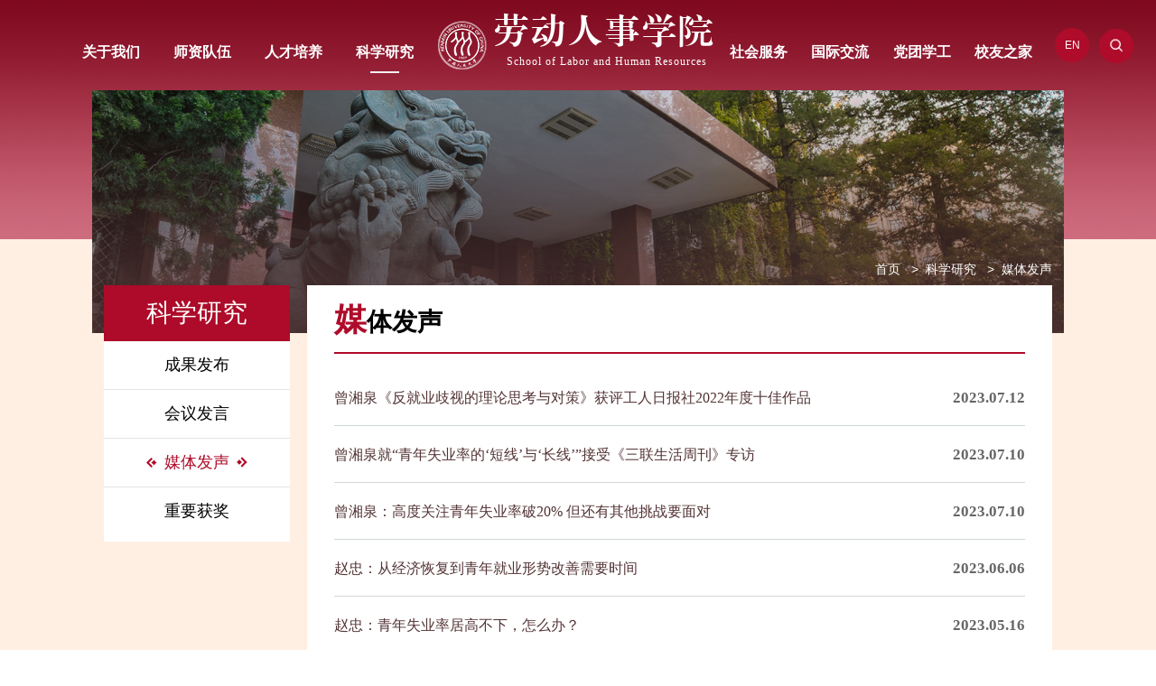

--- FILE ---
content_type: text/html
request_url: http://slhr.ruc.edu.cn/kxyj/mtfs/index1.htm
body_size: 7594
content:
<!doctype html>
<html lang="zh"><head><meta charset="utf-8" name="viewport" content="width=device-width, initial-scale=1, maximum-scale=1, user-scalable=no"> 
<meta name="renderer" content="webkit"> 
<meta http-equiv="Content-Type" content="text/html; charset=utf-8"> 
<meta http-equiv="X-UA-Compatible" content="IE=edge,Chrome=1"> 
<title>中国人民大学劳动人事学院</title> 
<meta name="keywords" content="中国人民大学劳动人事学院"> 
<meta name="description" content="中国人民大学劳动人事学院"> 
<link rel="stylesheet" href="../../css/swiper-bundle.min.css"> 
<link rel="stylesheet" href="../../css/swiper.animate.css"> 
<link rel="stylesheet" href="../../css/whole.css"> 
<link rel="stylesheet" href="../../css/content.css"> 
<link href="../../css/bootstrap.min.css" rel="stylesheet"> 
<link rel="stylesheet" type="text/css" href="../../css/htmleaf-demo.css"> 
<style>
		div#roll {
			position: absolute;
			z-index: 464645456;
		}
	</style><meta name="author" content="" /><meta name="description" content="" /><meta name="keywords" content="" /><script type='text/javascript' src='/publish/gPublic/all.js'></script><link rel='shortcut icon' href=''></head><body >


<!--  -->


<div class="TotalContainer">

<div class="serWrap">

		<div id="ser" style="display: block;">
			<div class="ser">
				<form name="dataForm" class="search" action="/cms/web/search/index.jsp" target="_blank" method="post"
				 accept-charset="utf-8" onsubmit="document.charset='utf-8';">
					<input type="hidden" name="siteID" value="6c296d99e14e413bba81d478ea618b63" />
					<input class="notxt" name="query" type="text" id="keywords" onfocus="if(value==defaultValue){value='';}" onblur="if(!value){value=defaultValue;}"
					 onclick="if(this.value==''){this.value='';this.form.keywords.style.color='#444'}">
					<input class="notxt1" name="Submit" type="submit" value="搜索">
					<input type="hidden" name="searchScope" value="0">

				</form>
			</div>
		</div>

	</div>
	<header class="header">

		<div class="nav-wrappers">
			
			<div class="logo">
				<a href="../../index.htm">
					<div class="logoTitle">劳动人事学院</div>
					<span>School of Labor and Human Resources</span>
				</a>
			</div>
			
			<div class="nav" id="nav">
				<ul class="nav_lf">
					
				
						<li>
							<a href="../../gywm/index.htm">关于我们</a>
							<dl class="subNav">
								
									<dd> <a href="../../gywm/xyjj/index.htm">学院简介</a></dd>
									<dd> <a href="../../gywm/lsyg/index.htm">历史沿革</a></dd>
									<dd> <a href="../../gywm/lxwm/index.htm">联系我们</a></dd>
									<dd> <a href="../../gywm/ldbz/index.htm">领导班子</a></dd>
							</dl>
						</li>
					
				
						<li>
							<a href="../../szdw/index.htm">师资队伍</a>
							<dl class="subNav">
								
									<dd> <a href="../../szdw/zzjs/index.htm">在职教师</a></dd>
									<dd> <a href="../../szdw/rxjs/index.htm">荣休教师</a></dd>
							</dl>
						</li>
					
				
						<li>
							<a href="../../rcpy/index.htm">人才培养</a>
							<dl class="subNav">
								
									<dd> <a href="../../rcpy/bk/index.htm">本科</a></dd>
									<dd> <a href="../../rcpy/ss/index.htm">学硕</a></dd>
									<dd> <a href="../../rcpy/zs/index.htm">专硕</a></dd>
									<dd> <a href="../../rcpy/bs/index.htm">博士</a></dd>
									<dd> <a href="../../rcpy/tdxl/index.htm">同等学力申硕</a></dd>
									<dd> <a href="../../rcpy/bsh/index.htm">博士后</a></dd>
									<dd> <a href="http://io.ruc.edu.cn/xshwjl/index.htm">交换项目</a></dd>
									<dd> <a href="../../rcpy/kcb/index.htm">在职课程班</a></dd>
									<dd> <a href="../../rcpy/ggjy/index.htm">高管教育</a></dd>
									<dd> <a href="http://fangxue.ruc.edu.cn/web/index.php">访问学者</a></dd>
							</dl>
						</li>
					
				
						<li class="active"  >
							<a href="../index.htm">科学研究</a>
							<dl class="subNav">
	
									<dd> <a href="../cgfb/index.htm">成果发布</a></dd>
									<dd> <a href="../hyfy/index.htm">会议发言</a></dd>
									<dd> <a href="index.htm">媒体发声</a></dd>
									<dd> <a href="../zyhj/index.htm">重要获奖</a></dd>
							</dl>
						</li>
				</ul>
				<ul class="nav_fr">
						<li>
							<a href="../../shfw/index.htm">社会服务</a>
							<dl class="subNav">
								
									<dd> <a href="../../shfw/gnhz/index.htm">国内合作</a></dd>
									<dd> <a href="../../shfw/zkjs/index.htm">智库建设</a></dd>
									<dd> <a href="../../shfw/pxxm/index.htm">培训项目</a></dd>
							</dl>
						</li>
						<li>
							<a href="../../gjjl/index.htm">国际交流</a>
							<dl class="subNav">
								
									<dd> <a href="../../gjjl/hzhb/index.htm">合作伙伴</a></dd>
									<dd> <a href="../../gjjl/jhxm_gj/index.htm">交换项目</a></dd>
									<dd> <a href="../../gjjl/jldt/index.htm">交流动态</a></dd>
							</dl>
						</li>
						<li>
							<a href="../../dtxg/index.htm">党团学工</a>
							<dl class="subNav">
								
									<dd> <a href="../../dtxg/djgz/index.htm">党建工作</a></dd>
									<dd> <a href="../../dtxg/txxw/index.htm">团学新闻</a></dd>
									<dd> <a href="http://zz.ruc.edu.cn/">学生资助</a></dd>
									<dd> <a href="../../dtxg/sxjy/index.htm">实习就业</a></dd>
									<dd> <a href="../../dtxg/zgzj/index.htm">工会工作</a></dd>
							</dl>
						</li>
						<li>
							<a href="../../xyzj/index.htm">校友之家</a>
							<dl class="subNav">
								
									<dd> <a href="../../xyzj/pphd/index.htm">品牌活动</a></dd>
									<dd> <a href="../../xyzj/xydt/index.htm">校友动态</a></dd>
							</dl>
						</li>
				</ul>
			</div>
			
			<div class="English">
			<a  href="http://slhr.ruc.edu.cn/En/index.htm"> EN</a>
			</div>
			<div class="seach">
				<a class="serBtn" href="javascript:void(0)"></a>
				
			</div>
		</div>
	</header>
	<!-- 手机端导航 -->
	
	<section class="mobile">
		<div class="mobile-inner-header">
			<div class="mobile-inner-header-icon mobile-inner-header-icon-out">
				<span></span><span></span><span></span>
			</div>
		</div>
		<div class="mobile-inner-nav">
			<ul>
				<li>
				<a href="../../index.htm" style="animation-delay: 0.02s;">首页</a>
				</li>
				<li>
					<a href="../../gywm/index.htm" style="animation-delay: 0.04s;">关于我们</a><strong>+</strong>
					<dl class="mobile_subNav two">
						
						<dd>
						
						<li><a href="../../gywm/xyjj/index.htm" style="animation-delay: 0.02 s;">学院简介</a></li>
						</dd>
						<dd>
						
						<li><a href="../../gywm/lsyg/index.htm" style="animation-delay: 0.04 s;">历史沿革</a></li>
						</dd>
						<dd>
						
						<li>
						<a href="javascript:void(0)" style="animation-delay: 0.06 s;">联系我们</a> <strong>+</strong>
						<dl class="mobile_subNav">
								<dd>
									<a href="../../gywm/lxwm/xybgs/index.htm" style="animation-delay: 0.06 s;">学院办公室</a>
								</dd>
								<dd>
									<a href="../../gywm/lxwm/dtxbgs/index.htm" style="animation-delay: 0.06 s;">党团学办公室</a>
								</dd>
								<dd>
									<a href="../../gywm/lxwm/jxglbgs/index.htm" style="animation-delay: 0.06 s;">教学管理办公室</a>
								</dd>
								<dd>
									<a href="../../gywm/lxwm/zyxwssxmzx/index.htm" style="animation-delay: 0.06 s;">专业学位硕士项目中心</a>
								</dd>
								<dd>
									<a href="../../gywm/lxwm/rlzyyldlkfzx/index.htm" style="animation-delay: 0.06 s;">人力资源与领导力开发中心</a>
								</dd>
								<dd>
									<a href="../../gywm/lxwm/sjyalyjzx/index.htm" style="animation-delay: 0.06 s;">数据与案例研究中心</a>
								</dd>
								<dd>
									<a href="../../gywm/lxwm/xyh/index.htm" style="animation-delay: 0.06 s;">校友会</a>
								</dd>
						</dl>
						</dd>
						<dd>
						
						<li><a href="../../gywm/ldbz/index.htm" style="animation-delay: 0.08 s;">领导班子</a></li>
						</dd>
						<li>
					</dl>
				</li>
				<li>
					<a href="../../szdw/index.htm" style="animation-delay: 0.04s;">师资队伍</a><strong>+</strong>
					<dl class="mobile_subNav two">
						
						<dd>
						
						<li>
						<a href="javascript:void(0)" style="animation-delay: 0.1 s;">在职教师</a> <strong>+</strong>
						<dl class="mobile_subNav">
								<dd>
									<a href="../../szdw/zzjs/qb/index.htm" style="animation-delay: 0.1 s;">全部</a>
								</dd>
								<dd>
									<a href="../../szdw/zzjs/ldjj/index.htm" style="animation-delay: 0.1 s;">劳动经济</a>
								</dd>
								<dd>
									<a href="../../szdw/zzjs/rlzygl/index.htm" style="animation-delay: 0.1 s;">人力资源管理</a>
								</dd>
								<dd>
									<a href="../../szdw/zzjs/shbz/index.htm" style="animation-delay: 0.1 s;">社会保障</a>
								</dd>
								<dd>
									<a href="../../szdw/zzjs/ldgx/index.htm" style="animation-delay: 0.1 s;">劳动关系</a>
								</dd>
								<dd>
									<a href="../../szdw/zzjs/zykfygl/index.htm" style="animation-delay: 0.1 s;">职业开发与管理</a>
								</dd>
						</dl>
						</dd>
						<dd>
						
						<li><a href="../../szdw/rxjs/index.htm" style="animation-delay: 0.12000000000000001 s;">荣休教师</a></li>
						</dd>
						<li>
					</dl>
				</li>
				<li>
					<a href="../../rcpy/index.htm" style="animation-delay: 0.04s;">人才培养</a><strong>+</strong>
					<dl class="mobile_subNav two">
						
						<dd>
						
						<li>
						<a href="javascript:void(0)" style="animation-delay: 0.14 s;">本科</a> <strong>+</strong>
						<dl class="mobile_subNav">
								<dd>
									<a href="../../rcpy/bk/jxyx/index.htm" style="animation-delay: 0.14 s;">教学运行</a>
								</dd>
								<dd>
									<a href="../../rcpy/bk/sjjx/index.htm" style="animation-delay: 0.14 s;">实践教学</a>
								</dd>
								<dd>
									<a href="../../rcpy/bk/jxjl/index.htm" style="animation-delay: 0.14 s;">教学奖励</a>
								</dd>
								<dd>
									<a href="../../rcpy/bk/zlpg/index.htm" style="animation-delay: 0.14 s;">招生信息</a>
								</dd>
						</dl>
						</dd>
						<dd>
						
						<li>
						<a href="javascript:void(0)" style="animation-delay: 0.16 s;">学硕</a> <strong>+</strong>
						<dl class="mobile_subNav">
								<dd>
									<a href="../../rcpy/ss/zsxx/index.htm" style="animation-delay: 0.16 s;">招生信息</a>
								</dd>
								<dd>
									<a href="../../rcpy/ss/jxpy/index.htm" style="animation-delay: 0.16 s;">教学培养</a>
								</dd>
								<dd>
									<a href="../../rcpy/ss/xwdb/index.htm" style="animation-delay: 0.16 s;">学位答辩</a>
								</dd>
								<dd>
									<a href="../../rcpy/ss/gzzd/index.htm" style="animation-delay: 0.16 s;">规章制度</a>
								</dd>
								<dd>
									<a href="../../rcpy/ss/cyxz/index.htm" style="animation-delay: 0.16 s;">常用下载</a>
								</dd>
						</dl>
						</dd>
						<dd>
						
						<li>
						<a href="javascript:void(0)" style="animation-delay: 0.18 s;">专硕</a> <strong>+</strong>
						<dl class="mobile_subNav">
								<dd>
									<a href="../../rcpy/zs/zsxmgk/index.htm" style="animation-delay: 0.18 s;">项目概括</a>
								</dd>
								<dd>
									<a href="../../rcpy/zs/zsxx/index.htm" style="animation-delay: 0.18 s;">招生信息</a>
								</dd>
								<dd>
									<a href="../../rcpy/zs/xwzx/index.htm" style="animation-delay: 0.18 s;">新闻资讯</a>
								</dd>
								<dd>
									<a href="../../rcpy/zs/xzlr/index.htm" style="animation-delay: 0.18 s;">学在劳人</a>
								</dd>
								<dd>
									<a href="../../rcpy/zs/xysh/index.htm" style="animation-delay: 0.18 s;">校园生活</a>
								</dd>
								<dd>
									<a href="../../rcpy/zs/gzzd/index.htm" style="animation-delay: 0.18 s;">规章制度</a>
								</dd>
								<dd>
									<a href="../../rcpy/zs/cyxz/index.htm" style="animation-delay: 0.18 s;">常用下载</a>
								</dd>
						</dl>
						</dd>
						<dd>
						
						<li>
						<a href="javascript:void(0)" style="animation-delay: 0.19999999999999998 s;">博士</a> <strong>+</strong>
						<dl class="mobile_subNav">
								<dd>
									<a href="../../rcpy/bs/zsxx_bs/index.htm" style="animation-delay: 0.19999999999999998 s;">招生信息</a>
								</dd>
								<dd>
									<a href="../../rcpy/bs/jxpy_bs/index.htm" style="animation-delay: 0.19999999999999998 s;">教学培养</a>
								</dd>
								<dd>
									<a href="../../rcpy/bs/xwdb_bs/index.htm" style="animation-delay: 0.19999999999999998 s;">学位答辩</a>
								</dd>
								<dd>
									<a href="../../rcpy/bs/gzzd_bs/index.htm" style="animation-delay: 0.19999999999999998 s;">规章制度</a>
								</dd>
								<dd>
									<a href="../../rcpy/bs/cyxz_bs/index.htm" style="animation-delay: 0.19999999999999998 s;">常用下载</a>
								</dd>
								<dd>
									<a href="../../rcpy/bs/jytj_bs/index.htm" style="animation-delay: 0.19999999999999998 s;">就业推荐</a>
								</dd>
						</dl>
						</dd>
						<dd>
						
						<li><a href="../../rcpy/tdxl/index.htm" style="animation-delay: 0.21999999999999997 s;">同等学力申硕</a></li>
						</dd>
						<dd>
						
						<li><a href="../../rcpy/bsh/index.htm" style="animation-delay: 0.23999999999999996 s;">博士后</a></li>
						</dd>
						<dd>
						
						<li><a href="http://io.ruc.edu.cn/xshwjl/index.htm" style="animation-delay: 0.25999999999999995 s;">交换项目</a></li>
						</dd>
						<dd>
						
						<li><a href="../../rcpy/kcb/index.htm" style="animation-delay: 0.27999999999999997 s;">在职课程班</a></li>
						</dd>
						<dd>
						
						<li><a href="../../rcpy/ggjy/index.htm" style="animation-delay: 0.3 s;">高管教育</a></li>
						</dd>
						<dd>
						
						<li><a href="http://fangxue.ruc.edu.cn/web/index.php" style="animation-delay: 0.32 s;">访问学者</a></li>
						</dd>
						<li>
					</dl>
				</li>
				<li>
					<a href="../index.htm" style="animation-delay: 0.04s;">科学研究</a><strong>+</strong>
					<dl class="mobile_subNav two">
						
						<dd>
						
						<li><a href="../cgfb/index.htm" style="animation-delay: 0.34 s;">成果发布</a></li>
						</dd>
						<dd>
						
						<li><a href="../hyfy/index.htm" style="animation-delay: 0.36000000000000004 s;">会议发言</a></li>
						</dd>
						<dd>
						
						<li><a href="index.htm" style="animation-delay: 0.38000000000000006 s;">媒体发声</a></li>
						</dd>
						<dd>
						
						<li><a href="../zyhj/index.htm" style="animation-delay: 0.4000000000000001 s;">重要获奖</a></li>
						</dd>
						<li>
					</dl>
				</li>
				<li>
					<a href="../../shfw/index.htm" style="animation-delay: 0.04s;">社会服务</a><strong>+</strong>
					<dl class="mobile_subNav two">
						
						<dd>
						
						<li><a href="../../shfw/gnhz/index.htm" style="animation-delay: 0.4200000000000001 s;">国内合作</a></li>
						</dd>
						<dd>
						
						<li><a href="../../shfw/zkjs/index.htm" style="animation-delay: 0.4400000000000001 s;">智库建设</a></li>
						</dd>
						<dd>
						
						<li><a href="../../shfw/pxxm/index.htm" style="animation-delay: 0.46000000000000013 s;">培训项目</a></li>
						</dd>
						<li>
					</dl>
				</li>
				<li>
					<a href="../../gjjl/index.htm" style="animation-delay: 0.04s;">国际交流</a><strong>+</strong>
					<dl class="mobile_subNav two">
						
						<dd>
						
						<li><a href="../../gjjl/hzhb/index.htm" style="animation-delay: 0.48000000000000015 s;">合作伙伴</a></li>
						</dd>
						<dd>
						
						<li><a href="../../gjjl/jhxm_gj/index.htm" style="animation-delay: 0.5000000000000001 s;">交换项目</a></li>
						</dd>
						<dd>
						
						<li>
						<a href="javascript:void(0)" style="animation-delay: 0.5200000000000001 s;">交流动态</a> <strong>+</strong>
						<dl class="mobile_subNav">
								<dd>
									<a href="../../gjjl/jldt/dt/index.htm" style="animation-delay: 0.5200000000000001 s;">新闻动态</a>
								</dd>
								<dd>
									<a href="../../gjjl/jldt/gjhy/index.htm" style="animation-delay: 0.5200000000000001 s;">国际会议</a>
								</dd>
						</dl>
						</dd>
						<li>
					</dl>
				</li>
				<li>
					<a href="../../dtxg/index.htm" style="animation-delay: 0.04s;">党团学工</a><strong>+</strong>
					<dl class="mobile_subNav two">
						
						<dd>
						
						<li><a href="../../dtxg/djgz/index.htm" style="animation-delay: 0.5400000000000001 s;">党建工作</a></li>
						</dd>
						<dd>
						
						<li><a href="../../dtxg/txxw/index.htm" style="animation-delay: 0.5600000000000002 s;">团学新闻</a></li>
						</dd>
						<dd>
						
						<li><a href="http://zz.ruc.edu.cn/" style="animation-delay: 0.5800000000000002 s;">学生资助</a></li>
						</dd>
						<dd>
						
						<li>
						<a href="javascript:void(0)" style="animation-delay: 0.6000000000000002 s;">实习就业</a> <strong>+</strong>
						<dl class="mobile_subNav">
								<dd>
									<a href="../../dtxg/sxjy/jygz/index.htm" style="animation-delay: 0.6000000000000002 s;">就业工作</a>
								</dd>
								<dd>
									<a href="http://zsjyc.ruc.edu.cn/" style="animation-delay: 0.6000000000000002 s;">就业指导</a>
								</dd>
						</dl>
						</dd>
						<dd>
						
						<li><a href="../../dtxg/zgzj/index.htm" style="animation-delay: 0.6200000000000002 s;">工会工作</a></li>
						</dd>
						<li>
					</dl>
				</li>
				<li>
					<a href="../../xyzj/index.htm" style="animation-delay: 0.04s;">校友之家</a><strong>+</strong>
					<dl class="mobile_subNav two">
						
						<dd>
						
						<li>
						<a href="javascript:void(0)" style="animation-delay: 0.6400000000000002 s;">品牌活动</a> <strong>+</strong>
						<dl class="mobile_subNav">
								<dd>
									<a href="../../xyzj/pphd/xyznfxhd/index.htm" style="animation-delay: 0.6400000000000002 s;">专题研讨会</a>
								</dd>
								<dd>
									<a href="../../xyzj/pphd/xykth/index.htm" style="animation-delay: 0.6400000000000002 s;">值年返校座谈会</a>
								</dd>
								<dd>
									<a href="../../xyzj/pphd/xydqxylyhd/index.htm" style="animation-delay: 0.6400000000000002 s;">校友恳谈会</a>
								</dd>
								<dd>
									<a href="../../xyzj/pphd/xyqlyys/index.htm" style="animation-delay: 0.6400000000000002 s;">校友论坛</a>
								</dd>
								<dd>
									<a href="../../xyzj/pphd/zzyjsxyhd/index.htm" style="animation-delay: 0.6400000000000002 s;">校友联谊活动</a>
								</dd>
								<dd>
									<a href="../../xyzj/pphd/lyj/index.htm" style="animation-delay: 0.6400000000000002 s;">劳友记</a>
								</dd>
								<dd>
									<a href="../../xyzj/pphd/xyfzyxkjsj40hdxyzth/index.htm" style="animation-delay: 0.6400000000000002 s;">学院发展与学科建设暨40华诞校友座谈会</a>
								</dd>
						</dl>
						</dd>
						<dd>
						
						<li><a href="../../xyzj/xydt/index.htm" style="animation-delay: 0.6600000000000003 s;">校友动态</a></li>
						</dd>
						<li>
					</dl>
				</li>
			</ul>
			<div class="mobile_search">
				<form name="dataForm" class="search" action="/cms/web/search/index.jsp" target="_blank" method="post"
				 accept-charset="utf-8" onsubmit="document.charset='utf-8';">
					<input type="hidden" name="siteID" value="6c296d99e14e413bba81d478ea618b63" />
					<input class="notxt" name="query" type="text" id="keywords" onfocus="if(value==defaultValue){value='';}" onblur="if(!value){value=defaultValue;}"
					 onclick="if(this.value==''){this.value='';this.form.keywords.style.color='#444'}">
					<input class="notxt1" name="Submit" type="submit" value="">
					<input type="hidden" name="searchScope" value="0">

				</form>
			</div>
		</div>
	</section>	<div class="sub_banner" id="subbanner">

		<span>
			<img src="../../images/lanmu.png">
		</span>
		<div class="DeatilBannerMeng">
			<img src="../../images/DeatilBannerMeng.png" alt="">
		</div>

	</div>
	<div class="content">

		<div class="Detail_Centent">

			<div class="Title_fl">



<h1>科学研究</h1>

<ul>
	
		<li><a href="../cgfb/index.htm">成果发布</a></li>
		<li><a href="../hyfy/index.htm">会议发言</a></li>
		<li class="active">
				<a  href="index.htm" class="skipBtn">媒体发声</a>
		</li>
		<li><a href="../zyhj/index.htm">重要获奖</a></li>
</ul>

			</div>
			<div class="Cntet_fr">
				<div class="sub_mbtn">
					<a href="../../index.htm">首页</a>
					<a href="../index.htm">科学研究</a>
					<a href="index.htm">媒体发声</a>
				</div>


				<h1>
					<span id="ColumnTiTle">媒体发声</span>
				</h1>

				<ul class="List">
					<li>
						<a href="44a2b6bcdc13451982d64f35ad6cc711.htm">
							<h4>曾湘泉《反就业歧视的理论思考与对策》获评工人日报社2022年度十佳作品</h4>
							<span class="Time">2023.07.12</span>
						</a>
					</li>
					<li>
						<a href="b249e5f53b3c4bd9af63e6d08d50f04f.htm">
							<h4>曾湘泉就“青年失业率的‘短线’与‘长线’”接受《三联生活周刊》专访</h4>
							<span class="Time">2023.07.10</span>
						</a>
					</li>
					<li>
						<a href="64d3ca0a8b644dd68622fa71a1cf9739.htm">
							<h4>曾湘泉&#xff1a;高度关注青年失业率破20% 但还有其他挑战要面对</h4>
							<span class="Time">2023.07.10</span>
						</a>
					</li>
					<li>
						<a href="17345f3ca4c94e14bfd5daf668855516.htm">
							<h4>赵忠&#xff1a;从经济恢复到青年就业形势改善需要时间</h4>
							<span class="Time">2023.06.06</span>
						</a>
					</li>
					<li>
						<a href="4cbaa47d45ca443d9e9dd8d5cf212626.htm">
							<h4>赵忠&#xff1a;青年失业率居高不下&#xff0c;怎么办&#xff1f;</h4>
							<span class="Time">2023.05.16</span>
						</a>
					</li>
					<li>
						<a href="f5d2f31e21194d9f8fca5cf6f0ce06a2.htm">
							<h4>陈力凡&#xff1a;重大科技基础设施要发挥好“科技利器”作用</h4>
							<span class="Time">2023.05.11</span>
						</a>
					</li>
					<li>
						<a href="3b7259acc9784f6393f5db919a589c37.htm">
							<h4>高燕燕、于坤、任瑾&#xff1a;数字化平台赋能学生就业的国际经验</h4>
							<span class="Time">2023.05.11</span>
						</a>
					</li>
					<li>
						<a href="45220cfedfdb45ccb913ef346c414439.htm">
							<h4>赵忠&#xff1a;跨越“三十五岁就业门槛”&#xff0c;期待各界合力</h4>
							<span class="Time">2023.04.15</span>
						</a>
					</li>
					<li>
						<a href="6836694d04dc47978af4ba376239529d.htm">
							<h4>全国人大代表郑功成&#xff1a;推广“宁波经验” 推动保险业高质量发展</h4>
							<span class="Time">2023.03.17</span>
						</a>
					</li>
					<li>
						<a href="a39c90681d89488b8a002f905d1bb3ef.htm">
							<h4>曾湘泉&#xff1a;促进青年高质量充分就业的四个途径</h4>
							<span class="Time">2023.03.15</span>
						</a>
					</li>
					<li>
						<a href="f05c5f5f111b496e955371cc2a41c8e6.htm">
							<h4>全国人大代表郑功成建议&#xff1a;要引导企业进行可持续社会价值创新</h4>
							<span class="Time">2023.03.15</span>
						</a>
					</li>
					<li>
						<a href="79e80c9e236c44cbb77c5fba65e8ba2c.htm">
							<h4>【两会声音】全国人大代表郑功成&#xff1a;推广宁波经验推动保险业高质量发展</h4>
							<span class="Time">2023.03.14</span>
						</a>
					</li>
					<li>
						<a href="c0d9fad8bde242a69aa1b6b73d605d07.htm">
							<h4>郑功成&#xff1a;劳动关系复杂化&#xff0c;编纂劳动法典正当其时</h4>
							<span class="Time">2023.03.09</span>
						</a>
					</li>
					<li>
						<a href="bf9f6eec5f664f52b28aadbd24e09f5f.htm">
							<h4>郑功成&#xff1a;数字化已成为乡村振兴的“无形至宝”</h4>
							<span class="Time">2023.03.09</span>
						</a>
					</li>
					<li>
						<a href="4ecb3770725d452fb7e2727e55263c86.htm">
							<h4>郑功成&#xff1a;建设更高质量的社会保障制度</h4>
							<span class="Time">2023.03.09</span>
						</a>
					</li>
					<li>
						<a href="https://app.gmdaily.cn/as/opened/n/f5fb611cc2174bea83bdbd69f0ec864a">
							<h4>郑功成：人民至上 民生为重</h4>
							<span class="Time">2023.03.09</span>
						</a>
					</li>
					<li>
						<a href="https://app.gmdaily.cn/as/opened/n/42bce5094bc243718787fdf4c52978e9">
							<h4>赵忠：提高经济增长的就业带动力</h4>
							<span class="Time">2023.03.08</span>
						</a>
					</li>
					<li>
						<a href="https://mp.weixin.qq.com/s/yUaxW8gOolFrwZaCEhj_vw">
							<h4>两会访谈 | 郑功成：中国式现代化赋予社会保障更大责任和使命</h4>
							<span class="Time">2023.03.08</span>
						</a>
					</li>
					<li>
						<a href="https://mp.weixin.qq.com/s/yPcyvejsWCQSRCGWZ8qrPA">
							<h4>曾湘泉：2023年就业形势谨慎乐观 通过教育改革化解青年就业挑战</h4>
							<span class="Time">2023.01.31</span>
						</a>
					</li>
					<li>
						<a href="https://view.inews.qq.com/wxn/20221230A08WXR00?openid=o04IBAIhyivr3-0xR6eU99_7zECM&key=&version=6308011a&devicetype=Windows%2010%20x64&wuid=oDdoCt4NrHxvaLFEu-ZyyRMFCrY0&sharer=o04IBADT8cP5yzYpQ_22Fdxtz5a4&uid=&shareto=&openwith=wxmessage&hiter=false">
							<h4>曾湘泉出席中国人力资本国际管理论坛并就公众关注的就业领域热点问题接受采访</h4>
							<span class="Time">2023.01.02</span>
						</a>
					</li>
				</ul>

				<div class="page_conment">

<span class="Number">
	当前第 2 页，共3页
</span>

<div class="pageNum">
   <a  class="prev" href="index.htm">&nbsp;</a>

  
  <a href="index.htm">1</a>
  <a href="index1.htm"style="background-color:#ae0a29; color:#ffffff;">2</a>
  <a href="index2.htm">3</a>

   

  <a class="next active" href="index2.htm">&nbsp;</a>

</div> 


				</div>
			</div>

		</div>
		<div class="clear"></div>
	</div>

<div class="footer">
	<!-- <div class="footerTopWrap">
		<div class="footerTop">
			<ul>

				<li>
					<span class="counter-value">60</span>
					<p>在岗教师</p>
				</li>
				<li>

					<span class="counter-value">1022</span>
					<p>在校学生</p>
				</li>
				<li>
					<span class="counter-value">11</span>
					<p>纵向科研项目</p>
				</li>
				<li>

					<span class="counter-value">22</span>
					<p>横向科研项目</p>
				</li>
				<li>

					<span class="counter-value">1595</span>
					<p>中英文核心期刊发表论文</p>
				</li>


			</ul>
		</div>
	</div> -->
	<div class="footer_center">
		<div class="container">

			<div class="contact  wow fadeIn animated" data-wow-delay=".2s" data-wow-duration=".3s">
				<a href="../../gywm/lxwm/xybgs/index.htm" style="height: 46px;">
				<span>
					联系我们
					<i></i>
					<em></em>
				</span>
				</a>
					<ul class=" list-paddingleft-2"> 
 <li><p>办公电话：8610-62513738</p></li> 
 <li><p>办公传真：8610-62513427</p></li> 
 <li><p>办公邮箱：slhr@ruc.edu.cn</p></li> 
 <li><p>党委邮箱：laorendangwei@126.com</p></li> 
 <li><p>办公地址：中国人民大学求是楼</p></li> 
 <li><p>邮政编码：100872</p></li> 
</ul>
				
			</div>
			<div class="link wow fadeIn animated" data-wow-delay=".3s" data-wow-duration=".3s">
				<a href="../../yqlj/index.htm" style="height: 46px;">
				<span>
					友情链接
					<i></i>
					<em></em>
				</span>
				</a>
				<ul>
					<li><a href="https://www.ruc.edu.cn/">中国人民大学</a></li>
					<li><a href="http://www.moe.gov.cn/">教育部</a></li>
					<li><a href="http://www.mohrss.gov.cn/">人力资源和社会保障部</a></li>
					<li><a href="http://www.mca.gov.cn/">民政部</a></li>
					<li><a href="http://www.nhsa.gov.cn/">国家医疗保障局</a></li>
				</ul>
				<ul>
					<li><a href="https://www.acftu.org/">中华全国总工会</a></li>
					<li><a href="http://www.hrdchina.org/">中国人力资源开发研究会</a></li>
					<li><a href="http://www.caoss.org.cn/">中国社会保障学会</a></li>
					<li><a href="http://www.cier.org.cn/">中国就业研究所</a></li>
				</ul>
			</div>

			<div class="WeChat  wow fadeIn animated" data-wow-delay=".4s" data-wow-duration=".3s">
				<span>
					学院微信
					<i></i>
					<em></em>
				</span>
				<span class="weixi">
					<p>劳动人事学院</p>
				</span>
				<span class="dangjian">
					<p>劳人党建</p>
				</span>
				<span class="laoren">
					<p>爱在劳人</p>
				</span>
				<span class="ziyuan">
					<p>人大人力资源</p>
				</span>
			</div>
		</div>

	</div>
	<div class="footer-bootom">
		<div class="container">
			<p>© School of Labor and Human Resources</p>
			<p>版权所有：中国人民大学劳动人事学院</p>
			<p><a href="../../gywm/lxwm/index.htm">联系我们</a></p>
			<p><a href="https://cmst.ruc.edu.cn/publish/slhr/">旧版入口</a></p>
		</div>
	</div>
</div>	<div class="clear"></div>
</div>
<script src="../../js/jquery.min.js"></script>
<script src="../../js/jquery-1.11.0.min.js" type="text/javascript"></script>
<script src="../../js/bootstrap.min.js" type="text/javascript"></script>
<script src="../../js/whole.js"></script>


<script type="text/javascript" src="../../js/swiper-bundle.min.js"></script>
<script type="text/javascript" src="../../js/swiper.animate.js"></script>
<script type="text/javascript" src="../../js/swiper.min.js"></script>


<script type="text/javascript" src="../../js/piaochuang.js"></script>
<script type="text/javascript">
	$('.counter-value').each(function () {
		$(this).prop('Counter', 0).animate({
			Counter: $(this).text()
		}, {
			duration: 1000,
			easing: 'swing',
			step: function (now) {
				$(this).text(Math.ceil(now));
			}
		});
	});



	$(function () {
		nav03()
		Nav('#nav')//导航
		SerMax() //搜索
		mobideMenu() // 移动端主导航
		Menu('.phone-icon01 .mobile-inner-header-icon', '.sub_navm'); //移动端二级导航
		$(".subLeftNews").tab({
			ev: 'mouseover',
			more: true,
			auto: false
		});
	});
</script>
<script type="text/javascript">
	jQuery.ajax({
		url: '/wm/api/visit/write/channel',
		type: 'get',
		data: {
			siteID: '06695c5ff0314282920f56bc1f95c524',
			channelID: '9de0ddb4eb9d4cd5a5f2850b93e96853',
			channelName: encodeURIComponent("媒体发声")
		}
	})
</script><script type='text/javascript' src='../../g_style/g_index.js'></script><script type='text/javascript' src='../../g_style/48d7b95164e14c1eb61dc7404d0cd2a0_g_channel_index.js'></script><script src='/cms/web/writeLog.jsp?siteID=6c296d99e14e413bba81d478ea618b63' async='async'></script><style>.selectTdClass{background-color:#edf5fa !important}.gpTable{ border-collapse:collapse;border:1px solid #000 }.gpTable td,.gpTable th{border:1px solid #000;  padding: 2px 3px;}.gpTable caption{border:1px dashed #DDD;border-bottom:0;padding:3px;text-align:center;}.gpTable th{border-top:1px solid #BBB;background-color:#F7F7F7;}.gpTable tr.firstRow th{border-top-width:2px;}.ue-table-interlace-color-single{ background-color: #fcfcfc; } .ue-table-interlace-color-double{ background-color: #f7faff; }td p{margin:0;padding:0;} th p{margin:0;padding:0;}blockquote {padding: 0 0 0 15px;margin: 0 0 18px;border-left: 5px solid #EEE;}</style>
</body></html>

--- FILE ---
content_type: text/html;charset=utf-8
request_url: http://slhr.ruc.edu.cn/wm/api/visit/write/channel?siteID=06695c5ff0314282920f56bc1f95c524&channelID=9de0ddb4eb9d4cd5a5f2850b93e96853&channelName=%25E5%25AA%2592%25E4%25BD%2593%25E5%258F%2591%25E5%25A3%25B0
body_size: 110
content:
({"resultCode":200,"resultMsg":"操作成功","responseTime":1765922730864})

--- FILE ---
content_type: text/css
request_url: http://slhr.ruc.edu.cn/css/whole.css
body_size: 4283
content:
BODY,
H1,
H2,
H3,
H4,
H5,
H6,
P,
BLOCKQUOTE,
DL,
DT,
DD,
UL,
OL,
LI,
PRE,
FIELDSET,
LEGEND,
BUTTON,
LABEL,
ul,
span {

	padding: 0px;

	margin: 0px;

	border: 0px;

	font-family: 'Microsoft YaHei';
}

h1,
h2,
h3,
h4,
h5,
h6 {
	font-size: 12px;
	font-weight: normal;
}

img {
	border: 0 none
}

ol,
ul {
	list-style-type: none;
}

a {
	color: #000000;
	text-decoration: none;
	outline: medium none;
	display: block;
	width: 100%;
	height: 100%;
}

@font-face {
	font-family: 'FZXBSJW';
	src: url('../font/FZXBSJW.TTF');
}

@font-face {
	font-family: 'PangMenZhengDao';
	src: url('../font/PangMenZhengDao.ttf');
}

a:hover {
	color: #ae0a29;
	text-decoration: none;
}


.nav-wrapper {
	width: 100%;
	height: 75px;
}

.header {
	width: 100%;
	background: url(../images/background.png) no-repeat;
	background-size: cover;
	/* position: relative; */
	height: 760px;
	text-align: center;
	transition: 0.8s;
}

.nav {
	width: 100%;
	margin: 0 auto;
	z-index: 9992;
}

.nav_lf {
	width: 36.33%;
	float: left;
	margin-bottom: 0px;
}

.nav_fr {
	width: 36.33%;
	float: right;
}

.nav_lf li {
	float: left;
	width: 25%;
	margin-left: -2px;
}

.nav_fr li {
	float: left;
	text-align: center;
	width: 23%;
}

.nav_lf li a {}

.nav_lf li a,
.nav_fr li a {
	color: #ffffff;
	position: relative;
	font-weight: bold;
	font-size: 18px;
	display: inline;
}

.nav_lf li>a:after,
.nav_fr li>a:after {
	display: block;
	content: "";
	position: absolute;
	top: 30px;
	bottom: 0;
	left: 0;
	right: 0;
	margin: 0 auto;
	border-bottom: 2px solid #f3f3f3;
	width: 50%;
	-webkit-transform: scaleX(0);
	transform: scaleX(0);
	-webkit-transition: -webkit-transform .3s;
	transition: -webkit-transform .3s;
	transition: transform .3s;
	transition: transform .3s, -webkit-transform .3s;
}

.nav_lf li a:hover,
.nav_fr li a:hover {
	color: #fff;
}



.nav_lf li.active a:after,
.nav_fr li.active a:after,
.nav_lf li a:hover:after,
.nav_fr li a:hover:after {
	-webkit-transform: scaleX(1);
	transform: scaleX(1);
}

.subNav {
	width: 100%;
	background: #ffffff;
	margin-top: 12px;
	display: none;
}

.subNav dd a {
	font-weight: 400;
	font-size: 14px;
	color: #000000;
	padding: 8px 10%;
	display: block;
	border-bottom: 1px solid #e2e2e2;
}

.subNav dd:last-child a {
	border: 0;
}

.subNav dd a:hover {
	background-color: #ae0c2a;
	color: white;
}

.flipInY {
	-webkit-animation-name: flipInY;
	animation-name: flipInY;
	animation-duration: 0.6s;
	-webkit-animation-duration: 0.6s;
	animation-timing-function: ease-in-out;
	-webkit-animation-timing-function: ease-in-out;
	visibility: visible !important;
	display: block;
}

@keyframes flipInY {
	from {
		-webkit-transform: perspective(400px) rotate3d(0, 1, 0, 90deg);
		transform: perspective(400px) rotate3d(0, 1, 0, 90deg);
		-webkit-animation-timing-function: ease-in;
		animation-timing-function: ease-in;
		opacity: 0;
	}

	40% {
		-webkit-transform: perspective(400px) rotate3d(0, 1, 0, -20deg);
		transform: perspective(400px) rotate3d(0, 1, 0, -20deg);
		-webkit-animation-timing-function: ease-in;
		animation-timing-function: ease-in;
	}

	60% {
		-webkit-transform: perspective(400px) rotate3d(0, 1, 0, 10deg);
		transform: perspective(400px) rotate3d(0, 1, 0, 10deg);
		opacity: 1;
	}

	80% {
		-webkit-transform: perspective(400px) rotate3d(0, 1, 0, -5deg);
		transform: perspective(400px) rotate3d(0, 1, 0, -5deg);
	}

	to {
		-webkit-transform: perspective(400px);
		transform: perspective(400px);
	}
}



/* .seach{
    float: right;
    height: 100%;
    padding: 50px 0 0;
	width: 40px;
	background-color: #000000;
}
 */

.nav-wrappers {
	position: relative;
	height: 100px;
	max-width: 1600px;
	margin: auto;
}

.nav-wrappers .nav {
	padding-left: 0;
	position: absolute;
	margin: auto;
	top: 0;
	bottom: 8px;
	left: 0;
	right: 0;
	max-width: 1400px;
	display: block;
	height: 0;
}

.logo {
	width: 346px;
	height: 82px;
	margin: auto;
	background: url('../images/logo.png') no-repeat left center;
	position: absolute;
	top: 0;
	bottom: 0;
	left: 0;
	right: 0;
	z-index: 3;
	text-align: left;
}

.logo a {
	display: block;
	z-index: 99;
}

.logo span {
	color: #ffffff;
	display: block;
	padding-left: 70px;
	padding-top: 4px;
	font-size: 14px;
	font-family: 'Times New Roman';
	letter-spacing: 1px;
}

.logoTitle {
	font-size: 40px;
	color: #ffffff;
	padding-left: 70px;
	font-family: FZXBSJW;
	letter-spacing: 3px;
	height: 50px;
	display: block;
	font-style: normal;
}

.serWrap {
	height: 0;
	overflow: hidden;
	/* display: none; */
}

.seach {
	position: absolute;
	right: 0;
	top: 0;
	bottom: 0;
	margin: auto;
	height: 50px;
	z-index: 3;
	width: 48px;
}

.seach .serBtn {
	background: url(../images/serbtn.png) no-repeat center;
	cursor: pointer;
	display: inline-block;
	width: 40px;
	height: 40px;
	margin-top: 10px;
}


#ser {
	width: 100%;
	overflow: hidden;
	padding: 20px 0;
	background-color: #fff;
	border-bottom: 1px solid #ededed;
	display: none;
}

.ser {
	width: 800px;
	height: 38px;
	line-height: 34px;
	background-color: #fff;
	z-index: 9999994;
	margin: 0 auto;
	position: relative;
}

.search input {
	position: absolute;
	height: 34px;
	line-height: 34px;
	color: #262626;
	border: none;
	background: none;
	top: 0px;
	right: 130px;
	padding-left: 0px;
}

.search input.notxt1 {
	position: absolute;
	width: 15%;
	height: 34px;
	right: 0;
	border: none;
	cursor: pointer;
	overflow: hidden;
	padding-right: 0;
	color: #fff;
	border: none;
	background-color: #A40000;
	border: 1px solid #A40000;
	font-size: 14px;
	line-height: 20px;
}

.search input.notxt {
	color: #a4a4a4;
	padding: 0 0 0 6px;
	width: 84%;
	border: 1px solid #bfbfbf;
}

.English {
	position: absolute;
	right: 54px;
	top: 0;
	bottom: -8px;
	margin: auto;
	height: 41px;
	z-index: 100001;
	width: 41px;
}

.English a {
	color: #FFFFFF;
	background: #ae0c2a;
	border-radius: 50%;
	line-height: 40px;
	font-size: 14px;
}


/*phone */


.mobile {
	width: 100%;
	position: absolute;
	height: 100px;
	display: none;
	top: 0;
	right: 0;
	z-index: 99991;
}

.mobile-inner-header {
	/* width: 100%; */
	/* height: 40px; */
	position: absolute;
	top: 30px;
	right: 24px;
}

.mobile-inner-header-icon {

	-webkit-transition: background 0.5s;
	-moz-transition: background 0.5s;
	-o-transition: background 0.5s;
	transition: background 0.5s;
}

.mobile-inner-header-icon:hover {
	cursor: pointer;
}

.mobile-inner-header-icon span {
	position: absolute;
	left: calc((100% - 25px) / 2);
	top: calc((100% - -3px) / 3);
	width: 26px;
	height: 2px;
	background-color: rgba(255, 255, 255, 1);
}

.mobile-inner-header-icon span:nth-child(1) {
	transform: translateY(4px) rotate(0deg);
}

.mobile-inner-header-icon span:nth-child(2) {
	transform: translateY(-4px) rotate(0deg);
}

.mobile-inner-header-icon-click span:nth-child(1) {
	animation-duration: 0.5s;
	animation-fill-mode: both;
	animation-name: clickfirst;
}

.mobile-inner-header-icon-click span:nth-child(2) {
	animation-duration: 0.5s;
	animation-fill-mode: both;
	animation-name: clicksecond;
}

.mobile-inner-header-icon-out span {
	width: 22px;
	height: 2px;
	background-color: #fff;
	display: block;
}

.mobile-inner-header-icon-out span:nth-child(1) {
	animation-duration: 0.5s;
	animation-fill-mode: both;
	animation-name: outfirst;
}

.mobile-inner-header-icon-out span:nth-child(2) {
	animation-duration: 0.5s;
	animation-fill-mode: both;
	animation-name: outsecond;
}

.mobile-inner-header-icon-out span:nth-child(2) {
	animation-duration: 0.5s;
	animation-fill-mode: both;
	animation-name: outthird;
}

.mobile-inner-header-icon span:nth-child(1) {
	transform: translateY(4px) rotate(0deg);
}

.mobile-inner-header-icon span:nth-child(2) {
	transform: translateY(-4px) rotate(0deg);
}

.mobile-inner-header-icon span:nth-child(3) {
	transform: translateY(-4px) rotate(0deg);
}

.mobile-inner-header-icon-click span:nth-child(1) {
	animation-duration: 0.5s;
	animation-fill-mode: both;
	animation-name: clickfirst;
}

.mobile-inner-header-icon-click span:nth-child(2) {
	animation-duration: 0.5s;
	animation-fill-mode: both;
	animation-name: clicksecond;
}

.mobile-inner-header-icon-click span:nth-child(3) {
	animation-duration: 0.5s;
	animation-fill-mode: both;
	animation-name: clickthird;
}

.mobile-inner-header-icon-out span:nth-child(1) {
	animation-duration: 0.5s;
	animation-fill-mode: both;
	animation-name: outfirst;
}

.mobile-inner-header-icon-out span:nth-child(2) {
	animation-duration: 0.5s;
	animation-fill-mode: both;
	animation-name: outsecond;
}

.mobile-inner-header-icon-out span:nth-child(3) {
	animation-duration: 0.5s;
	animation-fill-mode: both;
	animation-name: outthird;
}


.mobile-inner-header-icon span.mobile_home {
	font-size: 14px;
	width: 40px;
	border-top: 0;
	height: 100%;
	text-align: center;
	font-weight: normal;
	display: block;
	border: 1px solid #ccc;
	border-radius: 2px;
}

.mobile-inner-header-icon {
	color: #fff;
	height: 43px;
	width: 42px;
	position: relative;
	cursor: pointer;
	float: right;
	z-index: 9999;
	text-align: right;
	background: #a40000;
	border-radius: 50px;
}

.mobile-inner-header-icon-click {
	top: -20px;
	border-radius: 0;
	height: 38px;
	width: 38px;
}

.mobile-inner-header-icon-click span {
	left: calc((100% - 25px) / 2);
	top: calc((100% - -14px) / 3);
}


@keyframes clickfirst {
	0% {
		transform: translateY(4px) rotate(0deg);

	}

	100% {
		transform: translateY(0) rotate(45deg);
	}
}

@keyframes clicksecond {
	0% {
		transform: translateY(-4px) rotate(0deg);
	}

	100% {
		transform: translateY(0) rotate(-45deg);
	}
}

@keyframes clickthird {
	0% {
		opacity: 0
	}

	100% {
		opacity: 0
	}
}

@keyframes outfirst {
	0% {
		transform: translateY(0) rotate(-45deg);
	}

	100% {
		transform: translateY(-4px) rotate(0deg);
	}
}



@keyframes outsecond {
	0% {
		transform: translateY(0) rotate(45deg);
	}

	100% {
		transform: translateY(4px) rotate(0deg);
	}
}

@keyframes outthird {
	0% {
		transform: translateY(0) rotate(90deg);
	}

	100% {
		transform: translateY(12px) rotate(0deg);
	}
}

.mobile-inner-nav {
	background-color: #FFFFFF;
	width: 100%;
	position: absolute;
	top: 10px;
	left: 0px;
	padding-top: 48px;
	padding-bottom: 25px;
	display: none;
	box-shadow: rgba(0, 0, 0, 0.1) 0 5px 7px;
}

.mobile-inner-nav a {
	display: inline-block;
	line-height: 45px;
	text-decoration: none;
	width: 100%;
	font-size: 16px;
	border-bottom: solid 1px #d3d3d3;
	-webkit-transition: all 0.5s;
	-moz-transition: all 0.5s;
	-o-transition: all 0.5s;
	transition: all 0.5s;
	text-align: left;
}

.mobile-inner-nav a:hover {
	color: #A40000;
}

.mobile-inner-nav li {
	position: relative;
	padding: 0 20px;
}

.mobile_subNav.two li {
	padding: 0 2px;
}

.mobile-inner-nav li a {
	text-indent: 15px;
	color: #7b7575;
}

.mobile-inner-nav li strong {
	color: #aaa;
	position: absolute;
	right: 20px;
	top: 0;
	font-size: 30px;
	cursor: pointer;
	width: 40px;
	height: 45px;
	text-align: center;
	line-height: 40px;
	-webkit-transition: all 0.5s;
	-moz-transition: all 0.5s;
	-o-transition: all 0.5s;
	transition: all 0.5s;
}

.mobile-inner-nav a {
	-webkit-animation-duration: 0.5s;
	animation-duration: 0.5s;
	-webkit-animation-fill-mode: both;
	animation-fill-mode: both;
	-webkit-animation-name: returnToNormal;
	animation-name: returnToNormal;
}

@-webkit-keyframes returnToNormal {
	from {
		opacity: 0;
		-webkit-transform: translate3d(0, 100%, 0);
		transform: translate3d(0, 100%, 0);
	}

	to {
		opacity: 1;
		-webkit-transform: none;
		transform: none;
	}
}

@keyframes returnToNormal {
	from {
		opacity: 0;
		-webkit-transform: translate3d(0, 100%, 0);
		transform: translate3d(0, 100%, 0);
	}

	to {
		opacity: 1;
		-webkit-transform: none;
		transform: none;
	}
}

.mobile_subNav {
	display: none;
	padding-left: 10px;
}



.mobile-inner-nav dd a {
	height: 35px;
	line-height: 35px;
	border-bottom: dotted 1px rgba(0, 0, 0, 0.2);
	font-size: 14px;
}

.mobile_search {
	clear: both;
	position: relative;
	height: 36px;
	margin: 10px 30px 0;
	border: 1px solid #d3d3d3;
	border-radius: 30px;
	overflow: hidden;
}

.mobile_search input.notxt {
	width: 90%;
	color: #333;
	margin-left: 55px;
	border: none;
}

.mobile_search input.notxt1 {
	width: 55px;
	background-color: #fff;
	right: auto;
	left: 0;
	background: url(../images/serbtn.png) no-repeat center center #A40000;
	border: none;
}

.mobile-links {
	width: auto;
	margin: 0 20px 10px;
	overflow: hidden;
	border-bottom: solid 1px #d3d3d3;
	padding: 6px 0;
}

.mobile-links span {
	float: left;
	padding: 0 15px;
}

.mobile-links span a {
	border: none;
	line-height: 25px;
	padding: 4px 0;
}

/* page */
.page_conment {
	color: #ae0a29;
	font-size: 14px;
	margin-top: 40px;
}

.page_conment .Number {
	float: left;
	padding: 12px 0;
}

.pageNum {
	width: 80%;
	float: right;
	text-align: right;
}

.pageNum>a {
	display: inline-block;
	width: 40px;
	height: 40px;
	text-align: center;
	font-size: 14px;
	color: #ae0a29;
	line-height: 40px;
}

.prev {
	width: 40px;
	height: 40px;
	background: url(../images/List_right.png) no-repeat center #cccccc;
	margin-right: 10px;
	cursor: grab;
}

.prev .active,
.prev:hover {
	background: url(../images/List_right.png) no-repeat center #ae0a29;
}

.next {
	width: 40px;
	height: 40px;
	background: url(../images/List_left.png) no-repeat center #cccccc;
	display: block;
	display: block;
	cursor: grab;
}

.next.active,
.next:hover {
	background: url(../images/List_left.png) no-repeat center #ae0a29;
}

.displayPage a {
	display: block;
	font-size: 14px;
	line-height: 40px;
}


/* footer */

.footer {
	background: url(../images/footer.png) no-repeat center;
	background-size: cover;
}

.footerTopWrap {
	width: 100%;
	background: url(../images/footertop.png);
}

.footer .footerTop {
	text-align: center;
	width: 1200px;
	margin: 0 auto;
	padding: 28px 0 16px;
}

.footer .footerTop li {
	color: #FFFFFF;
	display: inline-block;
	vertical-align: middle;
	font-size: 13.35px;
	text-align: center;
	max-width: 16%;
	margin-left: 10%;
}

.footer .footerTop li:first-child {
	margin: 0;
}

.footer .footerTop li span {
	font-size: 50px;
	line-height: 40px;
	font-family: Times New Roman;
	font-weight: bold;
}

.footer .footerTop li p {
	font-size: 16px;
	padding-top: 14px;
}


.footer .footer_center .container {
	display: flex;
	height: 100%;
	padding: 36px 0 40px;
}

.footer .footer_center .container span {
	font-size: 18px;
	position: relative;
	color: #ffeec6;
	margin-bottom: 20px;
	font-weight: bold;
	display: block;
}

.footer .footer_center .container span>i {
	position: absolute;
	width: 30px;
	height: 1px;
	background: #ffeec6;
	z-index: 0;
	left: 0;
	bottom: -8px;
}

.footer .footer_center .container span>em {
	border-radius: 18px;
	width: 24px;
	height: 24px;
	display: inline-block;
	font-style: normal;
	text-align: center;
	margin-left: 8px;
	position: absolute;
}

.footer .footer_center .container .link span>em {
	background: url('../images/link.png') no-repeat center #ae0c2a;
	background-size: 56%;
}

.footer .footer_center .container .contact span>em {
	background: url('../images/phone.png') no-repeat center #ae0c2a;
	background-size: 66%;
}
.footer .footer_center .container .WeChat span>em {
	background: url('../images/weixi_icon.png') no-repeat center #fff;
}

.footer .footer_center .container .link {
	width: 44.2%;
	/* padding-left: 7.8%; */
}

.footer .footer_center .container .link ul {
	float: left;
	width: 50%;
}

.footer .footer_center .container .link li {
	width: 100%;
}

.footer .footer_center .container .contact {
	width: 39%;
	/* padding-left: 1.2%; */
}

.footer .footer_center .container .WeChat {
	width: 22.3%;
	margin-left: 88px;
}

.footer .footer_center .container .link li a {
	color: #ffefe2;
	font-size: 16px;
	line-height: 44px;
	display: inline;
}

.footer .footer_center .container .contact li p {
	color: #ffefe2;
	font-size: 16px;
	line-height: 44px;
	display: inline;
}

.footer .footer_center .container .contact ul {
	float: left;
	width: 100%;
	margin-bottom: 0;
}

.footer .footer_center .container .WeChat .weixi {
	background: url(../images/weixi.png) no-repeat top center;
	width: 88px;
	height: 88px;
	display: inline-block;
	position: relative;
	background-size: cover;
}

.footer .footer_center .container .WeChat .dangjian{
	background: url(../images/dangjian.jpg) no-repeat top center;
	width: 88px;
	height: 88px;
	display: inline-block;
	position: relative;
	background-size: cover;
	margin-left: 41px;
}

.footer .footer_center .container .WeChat .laoren {
	background: url(../images/laoren.jpg) no-repeat top center;
	width: 88px;
	height: 88px;
	display: inline-block;
	position: relative;
	background-size: cover;
}

.footer .footer_center .container .WeChat .ziyuan {
	background: url(../images/ziyuan.png) no-repeat top center;
	width: 88px;
	height: 88px;
	display: inline-block;
	position: relative;
	background-size: cover;
	margin-left: 42px;
	margin-top: 12px;
}


.footer .footer_center .container .WeChat p {
	position: absolute;
	bottom: -36px;
	left: 0;
	right: 0;
	text-align: center;
	font-size: 14px;
}

.footer .footer-bootom {
	background-color: #33040c;
	color: #ffffff;
	/* height: 60px; */
	text-align: center;
}

.footer .footer-bootom .container {
	margin: auto;
	padding: 16px 0;
}

.footer .footer-bootom p {
	font-size: 14px;
	display: inline-block;
	margin: 0;
	border-left: 1px solid #FFFFFF;
	padding: 0 26px;
}

.footer .footer-bootom p:first-child {
	border-left: 0;
}

.footer .footer-bootom p a {
	display: contents;
	font-size: 14px;
	color: #ffff;
}

@media only screen and (max-width: 1620px) {

	.nav-wrappers {
		max-width: 100%;
		margin: 0px 10px;
	}


}

@media only screen and (max-width: 1500px) {
	.nav-wrappers .nav {
		max-width: 94%;
	}

}

@media only screen and (max-width: 1420px) {



	.logo {
		width: 310px;
		height: 80px;
	}

	.logoTitle {
		font-size: 38px;
		padding-left: 62px;
	}

	.logo a span {
		padding-left: 76px;
		font-size: 12px;
	}

	.prev,
	.next {
		width: 35px;
		height: 35px;
	}

	.nav_fr li {
		width: 22%;
	}

}



@media only screen and (max-width: 1340px) {

	.nav-wrappers {
		margin: 0px 20px;
	}

	.nav-wrappers .nav {
		max-width: 100%;
		padding: 0px 54px;
	}

	.logo a span {
		padding-top: 0;
	}

	.nav_lf li a,
	.nav_fr li a {
		font-size: 16px;
	}

	.seach {
		height: 44px;
	}

	.English {
		width: 38px;
		height: 38px;
		bottom: 0px;
	}

	.English a {
		line-height: 38px;
		font-size: 12px
	}

	.seach .serBtn {
		width: 38px;
		height: 38px;
		background-size: cover;
		margin-top: 4px;
	}

	.mobile-inner-header-icon {
		color: #fff;
		height: 38px;
		width: 38px;
	}

	.mobile-inner-header-icon span {

		left: calc((100% - 22px) / 2);
		top: calc((100% - 0px) / 3);
	}

	.mobile-inner-header-icon-click span {
		left: calc((100% - 26px) / 2);
		top: calc((100% - -11px) / 3);
	}

	.mobile-inner-header-icon-out span {
		width: 20px;
	}

}

@media only screen and (max-width: 1200px) {

	.logo {
		width: 272px;
		height: 70px;
	}

	.logoTitle {
		font-size: 34px;
		padding-left: 54px;
		height: 46px;
		letter-spacing: 2px;
	}

	.logo a span {
		padding-left: 62px;
		font-size: 12px;
		letter-spacing: 0.4px;
	}

	.nav_lf li a,
	.nav_fr li a {
		font-size: 14px;
	}

	.nav-wrappers .nav {
		max-width: 100%;
		padding: 0px 40px;
	}

	.footer .footer_center .container .contact {
		width: 49%;
	}
	.footer .footer_center .container .contact li p {
     font-size: 14px;
    }

	.footer .footer_center .container .WeChat {
		width: 30%;
	}

	.footer .footer_center .container .link{
		width: 54%;
	}
	.footer .footer_center .container .link li a {
   
        font-size: 14px;
    }

	.footer .footer_center .container .WeChat .weixi,
	.footer .footer_center .container .WeChat .laoren,
	.footer .footer_center .container .WeChat .ziyuan,
	.footer .footer_center .container .WeChat .dangjian{
		width: 86px;
		height: 86px;
	}

	.footer .footer_center .container .WeChat .ziyuan, .footer .footer_center .container .WeChat .dangjian {
		margin-left: 6px;
	}



}

@media only screen and (max-width: 1100px) {

	.nav_lf li a,
	.nav_fr li a {
		font-size: 14px;
	}
}

@media only screen and (max-width: 1020px) {
	.nav-wrappers .nav {
		display: none;
	}

	.logo {
		width: 100%;
	}

	.seach {
		display: none;
	}


	.mobile {
		display: block;
	}



}

@media only screen and (max-width: 991px) {

	.footer .footer_center .container .link li a {
		line-height: 28px;
	}

	.footer .footer_center .container .contact li {
		width: 100%;
	}

	.footer .footer_center .container .contact li p {
		line-height: 41px;
	}

	.footer .footer_center .container .contact {
		width: 50%;
	}

	.footer .footer_center .container .WeChat {
		width: 56%;
		padding: 16px 0;
		margin-left: 0;
	}
	.footer .footer_center .container .WeChat .laoren{
		margin-left: 6px;
	}

	.footer .footer_center .container .link {
		width: 49.2%;
	}

	.footer .footer_center .container {
		flex-wrap: wrap;
		padding: 36px 28px 22px;
	}

}


@media only screen and (max-width: 760px) {


	.footer .footer_center .container .WeChat {
		width: 60%;
	}


	.footer .footer_center .container {
		padding: 36px 42px 40px;
	}

	.returnTop {
		width: 31px;
		height: 31px;
		bottom: 104px;
	}


}

@media only screen and (max-width: 680px) {

	.footer .footer_center .container {
		flex-wrap: wrap;
		padding: 36px 28px 22px;
	}

	.footer .footer_center .container .link {
		width: 100%;
	}

	.footer .footer_center .container .contact {
		width: 100%;
		margin-bottom: 20px;
	}


	.footer .footer_center .container .WeChat {
		width: 100%;
		padding: 18px 0;
	}

	.footer .footer_center .container .link li a {
		line-height: 30px;
	}

	.footer .footer_center .container .WeChat .weixi p {
		text-align: left;
	}

	.footer .footer_center .container span {
		font-size: 14px;
	}

	.footer .footer_center .container span>em {
		width: 20px;
		height: 20px;
	}

	.footer .footer_center .container .WeChat p {
		font-weight: 200;
		font-size: 12px;
	}


}

@media only screen and (max-width: 550px) {
	.footer .footer_center .container .contact li p {
		line-height: 32px;
	}
}

@media only screen and (max-width: 479px) {

	.footer .footer_center .container {
		flex-wrap: wrap;
		padding: 36px 14px 22px;
	}

	.footer .footer_center .container .contact li p,
	.footer .footer_center .container .link li a {
		font-size: 12px;
	}

	.footer .footer_center .container .contact li p {
		line-height: 38px;
	}

	.footer .footer_center .container .link li a {
		line-height: 26px;
	}

	.prev,
	.next {
		width: 30px;
		height: 30px;
	}

	.footer .footer-bootom p,
	.footer .footer-bootom p a {
		font-size: 12px
	}
}

@media only screen and (max-width: 414px) {
	.footer .footer_center .container .contact li p {
		line-height: 28px;
	}

	.footer .footer_center .container .link li a {
		line-height: 26px;
	}

	.logoTitle {
		padding-left: 60px;
		font-size: 32px;
	}

	.logo a span {
		padding-left: 60px;
	}
	
	.English {
	    right: 46px;
	}
	
	.mobile-inner-header{
		    right: 16px;
	}
	


}

--- FILE ---
content_type: text/css
request_url: http://slhr.ruc.edu.cn/css/content.css
body_size: 2988
content:
.TotalContainer {
	background: #ffefe3;
	position: relative;
}


.clear {
	clear: both;
}

.header {
	width: 100%;
	margin: 0 auto;
	height: 0;
	padding-bottom: 20.7%;
	text-align: center;
	background: url(../images/DeatilBanner.png) no-repeat;
	background-size: cover;
}



.sub_banner {
	width: 100%;
	text-align: center;
	overflow: hidden;
	position: absolute;
	top: 100px;
	/* bottom: 0; */
	left: 0;
	right: 0;
	padding: 0 8%;
	transition: 0.6s;
}

.sub_banner span {
	margin: 0 auto;
	height: 0;
	padding-bottom: 16.7%;
	text-align: center;
	overflow: hidden;
	position: relative;
}

.sub_banner img {
	display: block;
	margin: 0 auto;
	width: 100%;
	/* max-width: 1600px; */
	/* position:relative; */
}

.DeatilBannerMeng {
	position: absolute;
	top: 0;
	width: 100%;
	z-index: 3;
	left: 0;
	right: 0;
	/* bottom: 0; */
	padding: 0 8%;
}



.Detail_Centent {
	position: relative;
	margin: auto;
	display: flex;
	padding: 4% 18.4%;
	width: 100%;
	z-index: 5;
}

.content {
	position: relative;
}

.content .sub_mbtn {
	margin-right: -60px;
	margin-top: -28px;
	font-size: 14px;
	z-index: 5;
	float: right;
}

.content .sub_mbtn a {
	color: #FFFFFF;
	display: initial;
}

.content .sub_mbtn a+a::before {
	content: '>';
	height: 20px;
	line-height: 20px;
	font-weight: 400;
	padding: 0 8px;
}

.Title_fl {
	width: 20%;

	text-align: center;
}

.Title_fl ul {
	background: #FFFFFF;
	padding-bottom: 2px;
}

.Title_fl h1 {
	color: #FFFFFF;
	background-color: #ae0a29;
	padding: 16px 8px;
	margin: auto;
	font-size: 28px;
}

.Title_fl ul li {
	padding: 14px 10px;
	font-size: 18px;
	border-bottom: 1px solid #e5e5e5;
}



.Title_fl ul li:hover>a {
	color: #ae0a29;
}


.Title_fl ul li:last-child {
	border: 0;
	margin-bottom: 5px;
}

.Title_fl ul li.active>a {
	background: url(../images/active_left.png)left center no-repeat, url(../images/active_right.png)right center no-repeat;
}

.Title_fl ul li:hover>a {
	background: url(../images/active_left.png)left center no-repeat, url(../images/active_right.png)right center no-repeat;
}

.Title_fl ul li.active>a {
	color: #ae0a29;
}

.Title_fl ul li a {
	color: #000000;
	padding: 0 20px;
	display: initial;
}

.subNavs {
	background: #ffefe37a !important;
	display: none;
	margin: 14px 0;
}

.subNavs dl {
	margin-bottom: 0px;
	width: 100%;
	box-sizing: border-box;
	padding: 0px 22px;
}

.subNavs dl dd a {
	display: block;
	width: 100%;
	height: 100%;
	font-size: 14px;
	line-height: 26px;
	padding: 5px 0px;
}

.subNavs dl dd>a:hover {
	color: #ae0a29;
}


.Cntet_fr {
	width: 80%;
	background: #FFFFFF;
	padding: 0 60px 60px;
	margin-left: 1.8%;
}

.Cntet_fr h1 {
	font-weight: bold;
	color: #000000;
	border-bottom: 2px solid #ae0a29;
	padding-bottom: 16px;
	font-size: 30px;
}

#ColumnTiTle strong {
	font-size: 36px;
	color: #ae0c2a;
}

.Cntet_fr h1 span.fl {
	color: #ae0c2a;
	font-size: 20px;
	font-weight: 500;
}

.Cntet_fr p {
	text-indent: 2rem;
	color: #000000;
	margin: 0 0 12px;
	line-height: 30px;
	font-size: 16px;
	font-family: 'Microsoft YaHei' !important;
}


.Cntet_fr table tbody tr td {
	/* border:1px solid #9999; */
	color: #000000;
	padding: 0 12px !important;
}

.Cntet_fr table tbody tr:nth-child(2n+1) {
	background: #fef9f5;
}

.Cntet_fr table tbody tr td p span {
	font-size: 16px !important;
}

.Cntet_fr table tbody tr td p {
	margin: 0;
	text-align: left;
	text-indent: 0;
	line-height: 38px;
	padding: 10px 0px;
}

.Cntet_fr li {
	display: flex;
	background-color: #ffefe3;
	flex-wrap: wrap;
	margin-bottom: 20px;
}

.content_img {
	width: 34%;
	height: 180px;
	margin: auto;
	overflow: hidden;
}


.content_img img {
	width: 100%;
	/* height: 100%; */
}

.content_img>img {
	transition: all .3s ease-out .1s;
	-webkit-transition: all .3s ease-out .1s;
	-moz-transition: all .3s ease-out .1s;
	-ms-transition: all .3s ease-out .1s;
	-o-transition: all .3s ease-out .1s;
}

.Cntet_fr li:hover .content_img>img {
	transform: scale(1.1, 1.1);
	-webkit-transform: scale(1.1, 1.1);
	-moz-transform: scale(1.1, 1.1);
	-ms-transform: scale(1.1, 1.1);
}

.content_text {
	width: 66%;
	padding: 24px 38px;
}

.content_text .Time {
	font-size: 18px;
	font-weight: bold;
	font-family: 'Times New Roman';
	color: #ae0a29;
}

.content_text h4 {
	color: #533335;
	line-height: 28px;
	margin-bottom: 16px;
}

.content_text h4:hover {
	color: #ae0a29;
}

.content_text .Centnt_More {
	background-color: #ae0a29;
	border-radius: 20px;
	color: #ffffff;
	padding: 8px 26px;
	font-size: 14px;
	margin-top: 10px;
}


.Cntet_fr .List li {
	background: 0;
	display: flow-root;
	border-bottom: 1px solid #D0D6D6;
	margin-bottom: 2px;
}

.Cntet_fr .List li>a {
	display: block;
	width: 100%;
	height: 100%;
}

.Cntet_fr .List h4 {
	display: block;
	width: 88%;
	color: #533335;
	font-size: 16px;
	float: left;
	overflow: hidden;
	height: 24px;
	line-height: 24px;
	margin: 18px 0;
}

.Cntet_fr .List .Time {
	float: right;
	font-family: 'Times New Roman';
	font-weight: bold;
	margin: 18px 0;
	color: #666666;
}


/* teacher */

.major {
	border-bottom: 1px solid #DBDBDB;
	margin-bottom: 36px;
	padding-bottom: 10px;
}

.major,
.major ul {
	display: flex;
	flex-wrap: wrap;

}


.major span {
	color: #ae0a29;
	width: 12%;
	padding-top: 4px;
	float: left;
}

.major ul {
	height: 100%;
	display: block;
	float: left;
	width: 84%;
	height: 100%;
}

.major.content ul {
	width: 100%;
}



.major li {
	display: block;
	background: 0;
	line-height: 36px;
	margin-bottom: 0;
	float: left;
	padding: 0 3%;
}

.major a {
	border-radius: 18px;
	color: #000000;
	text-align: center;
	/* padding: 8px 20px; */
	font-size: 14px;
	width: 100%;
	min-width: 92px;
}

.major li.active {
	border-radius: 18px;
	background-color: #ae0a29;
}

.major li.active a {
	color: #ffffff;

}


.TeacherList {
	display: flex;
	flex-wrap: wrap;
}

.TeacherList li {
	display: block;
	flex: 0 0 50%;
	max-width: 50%;
	background: 0;
	height: 100%;
}

.TeacherList li a {
	display: inline-block;
	height: 100%;
	width: 100%;
}

.major.content li {
	padding: 0 0%;
}

.major.content li a {
	padding: 0 20px;
}

/* .TeacherList li a{
	display: flex;
	
} */

.TeacherList .content_img {
	width: 34%;
	float: left;
	height: 204px;
	overflow: hidden;
}

.TeacherList .content_text {
	width: 62%;
	padding: 1px 0px 0 20px;
	float: left;
}

.TeacherList .content_text span {
	display: block;
	line-height: 36px;
	color: #000;
	font-size: 14px;
}

.intro {
	display: flex;
	color: #000000;
	margin-bottom: 40px;
}


.intro .intro_img {
	width: 20%;
	height: 240px;
	overflow: hidden;
}

.intro .intro_img img {
	width: 100%;
	/* height: 100%; */
}

.intro .intro_text {
	padding: 10px 60px;
	width: 70%;
}

.intro .intro_text h3 {
	color: #ae0a29;
	margin-bottom: 22px;
}

.intro .intro_text span {
	font-size: 14px;
	float: left;
	width: 100%;
	line-height: 36px;
}

.resume h5.resume_title {
	border-bottom: 1px solid #ae0a29;
	padding-bottom: 7px;
	margin-bottom: 22px;
}

.resume h5.resume_title span {
	font-size: 18px;
	font-weight: 500;
	color: #FFFFFF;
	background-color: #ae0a29;
	padding: 8px 18px;
	/* width: 14%; */
	/* display: block; */
}

.resume .resume_text {
	margin-bottom: 40px;
}

.resume .resume_text p {
	text-indent: 0;
}


/* tongzhi */

.Cntet_fr .DetailTile {
	font-size: 24px;
	line-height: 36px;
	color: #533335;
	font-weight: bold;
	border-bottom: 1px solid #3333;
	margin-bottom: 20px;
}

.Cntet_fr .DetailTile span {
	display: block;
	font-size: 14px;
	line-height: 60px;
	color: #666666;
	font-weight: 500;
}

.Cntet_fr .viceTitle {
	font-size: 18px;
	line-height: 28px;
	color: #533335;
	font-weight: bold;
	font-family: "Arial";
	margin-bottom: 20px;
}

.Cntet_fr .DetailText {
	padding-bottom: 36px;
	margin-bottom: 30px;
	border-bottom: 1px solid #3333;
}

.Cntet_fr .DetailText>span {
	color: #ae0a29;
	display: block;
	text-indent: 0;
	font-family: "Arial";
	padding-top: 20px;
}

.Cntet_fr .DetailText p {
	text-indent: 0;
	background-color: #ff000000 !important;
}

.Cntet_fr .DetailText h4 {
	color: #000000;
}

.Cntet_fr .DetailText>p>span,
.Cntet_fr .DetailText p>span {
	background-color: #ff000000 !important;
	font-family: 'Microsoft YaHei' !important;
	line-height: 30px;
}

.Cntet_fr .DetailText p img {
	text-align: center;
	margin: 0 auto;
	width: 58%;
	display: block;
	height: auto;
}
.xrldList{width:100%;display:grid;grid-template-columns: calc(50% - 15px) calc(50% - 15px);grid-column-gap: 30px;}
.xrldItem{margin-bottom:30px;}
.xrldItem h5{width:100%;padding: 15px 20px;background: #ffebee;font-size: 18px;color: #ae0a29;border-left: 4px solid #ae0a29;margin: 0;}
.picBox{width:100%;display:flex;margin-top:20px}
.picBox i{width: 180px;position: relative;overflow: hidden;flex-shrink:0}
.picBox i::before{content:'';display: block;padding-top: 130%;}
.picBox img{position: absolute;left: 0;top: 0;width: 100%;height: 100%;}
.picTxt{flex:1;padding-left:20px}
.picTxt h6{color:#333;font-size:18px;}
.picTxt p{font-weight:normal;font-size: 15px;text-indent:0;line-height:1.6;color:#666}


@media only screen and (max-width: 1700px) {
	.Detail_Centent {
		padding: 4% 12%;
	}

	.Title_fl h1 {
		padding: 16px 6px;
	}



	.Title_fl ul li {
		padding: 14px 10px;
	}

}

@media only screen and (max-width: 1600px) {


	.Cntet_fr .List h4 {
		width: 82%;
	}

	.intro .intro_text {
		padding: 10px 30px;
	}

	.page_conment {
		margin-top: 20px;

	}

	.Detail_Centent {
		padding: 4% 9%;
	}
	.Title_fl h1 {
		padding: 16px 6px;
	}
	
	
	
	.Title_fl ul li {
		padding: 14px 10px;
	}
	
}


@media only screen and (max-width: 1460px) {
	.major a {
		/* padding: 8px 18px; */
	}

	.content .sub_mbtn {
		margin-right: -30px;
	}

	.intro {
		flex-wrap: wrap;
	}

	.intro .intro_img {
		width: 28%;
	}

	.intro .intro_text {
		padding: 20px 20px;
	}

	.TeacherList li {
		display: block;

	}

	.Cntet_fr {

		padding: 0 30px 36px;
	}


}

@media only screen and (max-width: 1360px) {
	.TeacherList .content_text span {
		line-height: 32px;
	}

	.TeacherList .content_text {
		padding: 1px 0px 0 15px;
	}
}

@media only screen and (max-width: 1280px) {

	.Cntet_fr h1 {
		font-size: 28px;
	}

	.major span {
		width: 14%;
	}

	.major ul {
		width: 80%;
	}



}

@media only screen and (max-width: 1200px) {
	.intro .intro_img {
		width: 34%;
	}

	.intro .intro_text {
		padding: 20px 0;
		width: 100%;
	}

	.subNavs dl dd a {
		padding: 0;
	}
}

@media only screen and (max-width: 1120px) {


	.content .sub_mbtn {
		margin-right: -48px;
	}


	.major ul {
		width: 80%;
		margin-bottom: 0px;
	}

	.major span {
		width: 14%;
	}

	.Cntet_fr {
		padding: 0 40px 40px;
	}

	.Title_fl h1 {
		font-size: 26px;
	}

	.Title_fl ul li {
		font-size: 16px;
		padding: 14px 0;
	}


}


@media only screen and (max-width: 1020px) {
	.Title_fl {
		display: none;
	}


	.Cntet_fr {
		width: 100%;
		margin-left: 0;
		padding: 0 50px 50px;
	}

}

@media only screen and (max-width: 980px) {

	.Cntet_fr li {
		display: block;
	}

	.content_img {
		width: 100%;
	}

	.content_text {
		width: 100%;
		padding: 26px;
	}

	.TeacherList .content_img {
		margin: 0;
	}

	#ColumnTiTle strong {
		font-size: 26px;
	}

	.Cntet_fr h1 {
		font-size: 24px;
	}
}


@media only screen and (max-width: 840px) {

	.header {
		height: 100%;
		padding-bottom: 0;
	}

	.content .sub_mbtn {
		display: none;
	}

	.sub_banner {
		position: relative;
		top: 0;
		padding: 0;
	}

	.DeatilBannerMeng {
		padding: 0;
	}


	.sub_banner img {
		padding: 0;
	}

	.Detail_Centent {
		padding: 6.9% 6%;
	}

	.major span {
		width: 100%;
		margin-bottom: 14px;
	}

	.major li {
		/* padding: 0 20px 0 0; */
	}

	#ColumnTiTle strong {
		font-size: 22px;
	}

	.Cntet_fr h1 {
		font-size: 20px;
	}

	.major ul {
		width: 100%;
	}
	.xrldList{grid-template-columns: auto;}

}

@media only screen and (max-width: 780px) {
	.major li {
		/* padding: 0 26px 0 0; */
	}
}

@media only screen and (max-width: 560px) {
	.header {
		height: 100%;
		padding-bottom: 0;
	}


	.intro .intro_text span {
		width: 100%;
	}

	.major li {
		/* padding: 0 40px 0 0; */
	}

	.major a {
		/* padding: 5px 18px; */
	}

	#ColumnTiTle strong {
		font-size: 20px;
	}

	.Cntet_fr h1 {
		font-size: 18px;
	}

	.Cntet_fr .List h4 {
		font-size: 14px;
		margin: 0px 0px;
	}

	.content_text .Centnt_More {
		padding: 8px 16px;
		font-size: 12px;
	}

	.Cntet_fr .List .Time {
		font-size: 14px;
		margin: 0px 0px;
	}

	.content_text h4,
	.Cntet_fr h1 span.fl {
		font-size: 16px;
	}

	.Cntet_fr .List li {
		padding: 5px 0px;
	}

	.Cntet_fr p {
		font-size: 14px;
		margin: 0 0 6px;
		line-height: 26px;
	}

	.Cntet_fr p img,
	.Cntet_fr img {
		display: block;
		max-width: 100%;
	}

	.Cntet_fr {

		padding: 0 16px 10px;
	}

	.Detail_Centent {
		padding: 4.9% 2.4%;
	}


	.major span {
		/* width: 14%; */
	}

	.major ul {
		width: 100%;
	}

	.TeacherList .content_text {
		width: 62%;
		padding: 0px 14px;
	}

	.intro .intro_text h3 {
		font-size: 18px;

		margin-bottom: 8px;
	}

	.intro {
		margin-bottom: 4px;
	}

	.intro .intro_img {
		width: 46%;
	}

	.resume h5.resume_title span {
		font-size: 16px;
		padding: 6px 10px;
	}

	.TeacherList .content_img {
		width: 38%;
	}

	.Cntet_fr .DetailTile {
		font-size: 20px;
		line-height: 30px;
		margin-bottom: 8px;
	}

	.TeacherList li {
		width: 100%;
		flex: 0 0 100%;
		max-width: 100%;
	}

	.major li {
		/* padding: 0 38px 0 0; */
	}

	.Cntet_fr table tbody tr td {
		padding: 0px 5px;
		width: 20%;
	}

	.Cntet_fr table tbody tr td p {
		padding: 0px !important;
	}

	.Cntet_fr table tbody tr td p span {
		font-size: 12px !important;
		padding: 5px 0px !important;
	}

	.Cntet_fr table tbody tr td p {
		line-height: 28px;
	}
}


@media only screen and (max-width: 420px) {

	.major span {
		/* width: 16%; */
	}

	.intro .intro_img {
		width: 50%;
	}

	.major li {
		/* padding: 0 12px 0 0; */
	}
}

@media only screen and (max-width: 380px) {
	.intro .intro_img {
		width: 60%;
	}

	.Cntet_fr .List h4 {
		width: 76%;
	}
}


--- FILE ---
content_type: application/javascript;charset=UTF-8
request_url: http://slhr.ruc.edu.cn/cms/web/writeLog.jsp?siteID=6c296d99e14e413bba81d478ea618b63
body_size: 245
content:



    


    var container = document.getElementById("gpViewCount");
    if(container){
        container.innerHTML = "549275";
    }else{
        document.write("549275");
    }

    

--- FILE ---
content_type: application/javascript
request_url: http://slhr.ruc.edu.cn/js/swiper-bundle.min.js
body_size: 43238
content:
/**
 * Swiper 6.4.5
 * Most modern mobile touch slider and framework with hardware accelerated transitions
 * https://swiperjs.com
 *
 * Copyright 2014-2020 Vladimir Kharlampidi
 *
 * Released under the MIT License
 *
 * Released on: December 18, 2020
 */

! function(e, t) {
	"object" == typeof exports && "undefined" != typeof module ? module.exports = t() : "function" == typeof define &&
		define.amd ? define(t) : (e = "undefined" != typeof globalThis ? globalThis : e || self).Swiper = t()
}(this, (function() {
	"use strict";

	function e(e, t) {
		for (var a = 0; a < t.length; a++) {
			var i = t[a];
			i.enumerable = i.enumerable || !1, i.configurable = !0, "value" in i && (i.writable = !0), Object.defineProperty(e,
				i.key, i)
		}
	}

	function t() {
		return (t = Object.assign || function(e) {
			for (var t = 1; t < arguments.length; t++) {
				var a = arguments[t];
				for (var i in a) Object.prototype.hasOwnProperty.call(a, i) && (e[i] = a[i])
			}
			return e
		}).apply(this, arguments)
	}

	function a(e) {
		return null !== e && "object" == typeof e && "constructor" in e && e.constructor === Object
	}

	function i(e, t) {
		void 0 === e && (e = {}), void 0 === t && (t = {}), Object.keys(t).forEach((function(s) {
			void 0 === e[s] ? e[s] = t[s] : a(t[s]) && a(e[s]) && Object.keys(t[s]).length > 0 && i(e[s], t[s])
		}))
	}
	var s = {
		body: {},
		addEventListener: function() {},
		removeEventListener: function() {},
		activeElement: {
			blur: function() {},
			nodeName: ""
		},
		querySelector: function() {
			return null
		},
		querySelectorAll: function() {
			return []
		},
		getElementById: function() {
			return null
		},
		createEvent: function() {
			return {
				initEvent: function() {}
			}
		},
		createElement: function() {
			return {
				children: [],
				childNodes: [],
				style: {},
				setAttribute: function() {},
				getElementsByTagName: function() {
					return []
				}
			}
		},
		createElementNS: function() {
			return {}
		},
		importNode: function() {
			return null
		},
		location: {
			hash: "",
			host: "",
			hostname: "",
			href: "",
			origin: "",
			pathname: "",
			protocol: "",
			search: ""
		}
	};

	function r() {
		var e = "undefined" != typeof document ? document : {};
		return i(e, s), e
	}
	var n = {
		document: s,
		navigator: {
			userAgent: ""
		},
		location: {
			hash: "",
			host: "",
			hostname: "",
			href: "",
			origin: "",
			pathname: "",
			protocol: "",
			search: ""
		},
		history: {
			replaceState: function() {},
			pushState: function() {},
			go: function() {},
			back: function() {}
		},
		CustomEvent: function() {
			return this
		},
		addEventListener: function() {},
		removeEventListener: function() {},
		getComputedStyle: function() {
			return {
				getPropertyValue: function() {
					return ""
				}
			}
		},
		Image: function() {},
		Date: function() {},
		screen: {},
		setTimeout: function() {},
		clearTimeout: function() {},
		matchMedia: function() {
			return {}
		},
		requestAnimationFrame: function(e) {
			return "undefined" == typeof setTimeout ? (e(), null) : setTimeout(e, 0)
		},
		cancelAnimationFrame: function(e) {
			"undefined" != typeof setTimeout && clearTimeout(e)
		}
	};

	function l() {
		var e = "undefined" != typeof window ? window : {};
		return i(e, n), e
	}

	function o(e) {
		return (o = Object.setPrototypeOf ? Object.getPrototypeOf : function(e) {
			return e.__proto__ || Object.getPrototypeOf(e)
		})(e)
	}

	function d(e, t) {
		return (d = Object.setPrototypeOf || function(e, t) {
			return e.__proto__ = t, e
		})(e, t)
	}

	function p() {
		if ("undefined" == typeof Reflect || !Reflect.construct) return !1;
		if (Reflect.construct.sham) return !1;
		if ("function" == typeof Proxy) return !0;
		try {
			return Date.prototype.toString.call(Reflect.construct(Date, [], (function() {}))), !0
		} catch (e) {
			return !1
		}
	}

	function u(e, t, a) {
		return (u = p() ? Reflect.construct : function(e, t, a) {
			var i = [null];
			i.push.apply(i, t);
			var s = new(Function.bind.apply(e, i));
			return a && d(s, a.prototype), s
		}).apply(null, arguments)
	}

	function c(e) {
		var t = "function" == typeof Map ? new Map : void 0;
		return (c = function(e) {
			if (null === e || (a = e, -1 === Function.toString.call(a).indexOf("[native code]"))) return e;
			var a;
			if ("function" != typeof e) throw new TypeError("Super expression must either be null or a function");
			if (void 0 !== t) {
				if (t.has(e)) return t.get(e);
				t.set(e, i)
			}

			function i() {
				return u(e, arguments, o(this).constructor)
			}
			return i.prototype = Object.create(e.prototype, {
				constructor: {
					value: i,
					enumerable: !1,
					writable: !0,
					configurable: !0
				}
			}), d(i, e)
		})(e)
	}
	var h = function(e) {
		var t, a;

		function i(t) {
			var a, i, s;
			return a = e.call.apply(e, [this].concat(t)) || this, i = function(e) {
				if (void 0 === e) throw new ReferenceError("this hasn't been initialised - super() hasn't been called");
				return e
			}(a), s = i.__proto__, Object.defineProperty(i, "__proto__", {
				get: function() {
					return s
				},
				set: function(e) {
					s.__proto__ = e
				}
			}), a
		}
		return a = e, (t = i).prototype = Object.create(a.prototype), t.prototype.constructor = t, t.__proto__ = a, i
	}(c(Array));

	function v(e) {
		void 0 === e && (e = []);
		var t = [];
		return e.forEach((function(e) {
			Array.isArray(e) ? t.push.apply(t, v(e)) : t.push(e)
		})), t
	}

	function f(e, t) {
		return Array.prototype.filter.call(e, t)
	}

	function m(e, t) {
		var a = l(),
			i = r(),
			s = [];
		if (!t && e instanceof h) return e;
		if (!e) return new h(s);
		if ("string" == typeof e) {
			var n = e.trim();
			if (n.indexOf("<") >= 0 && n.indexOf(">") >= 0) {
				var o = "div";
				0 === n.indexOf("<li") && (o = "ul"), 0 === n.indexOf("<tr") && (o = "tbody"), 0 !== n.indexOf("<td") && 0 !== n.indexOf(
					"<th") || (o = "tr"), 0 === n.indexOf("<tbody") && (o = "table"), 0 === n.indexOf("<option") && (o = "select");
				var d = i.createElement(o);
				d.innerHTML = n;
				for (var p = 0; p < d.childNodes.length; p += 1) s.push(d.childNodes[p])
			} else s = function(e, t) {
				if ("string" != typeof e) return [e];
				for (var a = [], i = t.querySelectorAll(e), s = 0; s < i.length; s += 1) a.push(i[s]);
				return a
			}(e.trim(), t || i)
		} else if (e.nodeType || e === a || e === i) s.push(e);
		else if (Array.isArray(e)) {
			if (e instanceof h) return e;
			s = e
		}
		return new h(function(e) {
			for (var t = [], a = 0; a < e.length; a += 1) - 1 === t.indexOf(e[a]) && t.push(e[a]);
			return t
		}(s))
	}
	m.fn = h.prototype;
	var g, y, w, b = {
		addClass: function() {
			for (var e = arguments.length, t = new Array(e), a = 0; a < e; a++) t[a] = arguments[a];
			var i = v(t.map((function(e) {
				return e.split(" ")
			})));
			return this.forEach((function(e) {
				var t;
				(t = e.classList).add.apply(t, i)
			})), this
		},
		removeClass: function() {
			for (var e = arguments.length, t = new Array(e), a = 0; a < e; a++) t[a] = arguments[a];
			var i = v(t.map((function(e) {
				return e.split(" ")
			})));
			return this.forEach((function(e) {
				var t;
				(t = e.classList).remove.apply(t, i)
			})), this
		},
		hasClass: function() {
			for (var e = arguments.length, t = new Array(e), a = 0; a < e; a++) t[a] = arguments[a];
			var i = v(t.map((function(e) {
				return e.split(" ")
			})));
			return f(this, (function(e) {
				return i.filter((function(t) {
					return e.classList.contains(t)
				})).length > 0
			})).length > 0
		},
		toggleClass: function() {
			for (var e = arguments.length, t = new Array(e), a = 0; a < e; a++) t[a] = arguments[a];
			var i = v(t.map((function(e) {
				return e.split(" ")
			})));
			this.forEach((function(e) {
				i.forEach((function(t) {
					e.classList.toggle(t)
				}))
			}))
		},
		attr: function(e, t) {
			if (1 === arguments.length && "string" == typeof e) return this[0] ? this[0].getAttribute(e) : void 0;
			for (var a = 0; a < this.length; a += 1)
				if (2 === arguments.length) this[a].setAttribute(e, t);
				else
					for (var i in e) this[a][i] = e[i], this[a].setAttribute(i, e[i]);
			return this
		},
		removeAttr: function(e) {
			for (var t = 0; t < this.length; t += 1) this[t].removeAttribute(e);
			return this
		},
		transform: function(e) {
			for (var t = 0; t < this.length; t += 1) this[t].style.transform = e;
			return this
		},
		transition: function(e) {
			for (var t = 0; t < this.length; t += 1) this[t].style.transitionDuration = "string" != typeof e ? e + "ms" : e;
			return this
		},
		on: function() {
			for (var e = arguments.length, t = new Array(e), a = 0; a < e; a++) t[a] = arguments[a];
			var i = t[0],
				s = t[1],
				r = t[2],
				n = t[3];

			function l(e) {
				var t = e.target;
				if (t) {
					var a = e.target.dom7EventData || [];
					if (a.indexOf(e) < 0 && a.unshift(e), m(t).is(s)) r.apply(t, a);
					else
						for (var i = m(t).parents(), n = 0; n < i.length; n += 1) m(i[n]).is(s) && r.apply(i[n], a)
				}
			}

			function o(e) {
				var t = e && e.target && e.target.dom7EventData || [];
				t.indexOf(e) < 0 && t.unshift(e), r.apply(this, t)
			}
			"function" == typeof t[1] && (i = t[0], r = t[1], n = t[2], s = void 0), n || (n = !1);
			for (var d, p = i.split(" "), u = 0; u < this.length; u += 1) {
				var c = this[u];
				if (s)
					for (d = 0; d < p.length; d += 1) {
						var h = p[d];
						c.dom7LiveListeners || (c.dom7LiveListeners = {}), c.dom7LiveListeners[h] || (c.dom7LiveListeners[h] = []), c
							.dom7LiveListeners[h].push({
								listener: r,
								proxyListener: l
							}), c.addEventListener(h, l, n)
					} else
						for (d = 0; d < p.length; d += 1) {
							var v = p[d];
							c.dom7Listeners || (c.dom7Listeners = {}), c.dom7Listeners[v] || (c.dom7Listeners[v] = []), c.dom7Listeners[
								v].push({
								listener: r,
								proxyListener: o
							}), c.addEventListener(v, o, n)
						}
			}
			return this
		},
		off: function() {
			for (var e = arguments.length, t = new Array(e), a = 0; a < e; a++) t[a] = arguments[a];
			var i = t[0],
				s = t[1],
				r = t[2],
				n = t[3];
			"function" == typeof t[1] && (i = t[0], r = t[1], n = t[2], s = void 0), n || (n = !1);
			for (var l = i.split(" "), o = 0; o < l.length; o += 1)
				for (var d = l[o], p = 0; p < this.length; p += 1) {
					var u = this[p],
						c = void 0;
					if (!s && u.dom7Listeners ? c = u.dom7Listeners[d] : s && u.dom7LiveListeners && (c = u.dom7LiveListeners[d]),
						c && c.length)
						for (var h = c.length - 1; h >= 0; h -= 1) {
							var v = c[h];
							r && v.listener === r || r && v.listener && v.listener.dom7proxy && v.listener.dom7proxy === r ? (u.removeEventListener(
								d, v.proxyListener, n), c.splice(h, 1)) : r || (u.removeEventListener(d, v.proxyListener, n), c.splice(h,
								1))
						}
				}
			return this
		},
		trigger: function() {
			for (var e = l(), t = arguments.length, a = new Array(t), i = 0; i < t; i++) a[i] = arguments[i];
			for (var s = a[0].split(" "), r = a[1], n = 0; n < s.length; n += 1)
				for (var o = s[n], d = 0; d < this.length; d += 1) {
					var p = this[d];
					if (e.CustomEvent) {
						var u = new e.CustomEvent(o, {
							detail: r,
							bubbles: !0,
							cancelable: !0
						});
						p.dom7EventData = a.filter((function(e, t) {
							return t > 0
						})), p.dispatchEvent(u), p.dom7EventData = [], delete p.dom7EventData
					}
				}
			return this
		},
		transitionEnd: function(e) {
			var t = this;
			return e && t.on("transitionend", (function a(i) {
				i.target === this && (e.call(this, i), t.off("transitionend", a))
			})), this
		},
		outerWidth: function(e) {
			if (this.length > 0) {
				if (e) {
					var t = this.styles();
					return this[0].offsetWidth + parseFloat(t.getPropertyValue("margin-right")) + parseFloat(t.getPropertyValue(
						"margin-left"))
				}
				return this[0].offsetWidth
			}
			return null
		},
		outerHeight: function(e) {
			if (this.length > 0) {
				if (e) {
					var t = this.styles();
					return this[0].offsetHeight + parseFloat(t.getPropertyValue("margin-top")) + parseFloat(t.getPropertyValue(
						"margin-bottom"))
				}
				return this[0].offsetHeight
			}
			return null
		},
		styles: function() {
			var e = l();
			return this[0] ? e.getComputedStyle(this[0], null) : {}
		},
		offset: function() {
			if (this.length > 0) {
				var e = l(),
					t = r(),
					a = this[0],
					i = a.getBoundingClientRect(),
					s = t.body,
					n = a.clientTop || s.clientTop || 0,
					o = a.clientLeft || s.clientLeft || 0,
					d = a === e ? e.scrollY : a.scrollTop,
					p = a === e ? e.scrollX : a.scrollLeft;
				return {
					top: i.top + d - n,
					left: i.left + p - o
				}
			}
			return null
		},
		css: function(e, t) {
			var a, i = l();
			if (1 === arguments.length) {
				if ("string" != typeof e) {
					for (a = 0; a < this.length; a += 1)
						for (var s in e) this[a].style[s] = e[s];
					return this
				}
				if (this[0]) return i.getComputedStyle(this[0], null).getPropertyValue(e)
			}
			if (2 === arguments.length && "string" == typeof e) {
				for (a = 0; a < this.length; a += 1) this[a].style[e] = t;
				return this
			}
			return this
		},
		each: function(e) {
			return e ? (this.forEach((function(t, a) {
				e.apply(t, [t, a])
			})), this) : this
		},
		html: function(e) {
			if (void 0 === e) return this[0] ? this[0].innerHTML : null;
			for (var t = 0; t < this.length; t += 1) this[t].innerHTML = e;
			return this
		},
		text: function(e) {
			if (void 0 === e) return this[0] ? this[0].textContent.trim() : null;
			for (var t = 0; t < this.length; t += 1) this[t].textContent = e;
			return this
		},
		is: function(e) {
			var t, a, i = l(),
				s = r(),
				n = this[0];
			if (!n || void 0 === e) return !1;
			if ("string" == typeof e) {
				if (n.matches) return n.matches(e);
				if (n.webkitMatchesSelector) return n.webkitMatchesSelector(e);
				if (n.msMatchesSelector) return n.msMatchesSelector(e);
				for (t = m(e), a = 0; a < t.length; a += 1)
					if (t[a] === n) return !0;
				return !1
			}
			if (e === s) return n === s;
			if (e === i) return n === i;
			if (e.nodeType || e instanceof h) {
				for (t = e.nodeType ? [e] : e, a = 0; a < t.length; a += 1)
					if (t[a] === n) return !0;
				return !1
			}
			return !1
		},
		index: function() {
			var e, t = this[0];
			if (t) {
				for (e = 0; null !== (t = t.previousSibling);) 1 === t.nodeType && (e += 1);
				return e
			}
		},
		eq: function(e) {
			if (void 0 === e) return this;
			var t = this.length;
			if (e > t - 1) return m([]);
			if (e < 0) {
				var a = t + e;
				return m(a < 0 ? [] : [this[a]])
			}
			return m([this[e]])
		},
		append: function() {
			for (var e, t = r(), a = 0; a < arguments.length; a += 1) {
				e = a < 0 || arguments.length <= a ? void 0 : arguments[a];
				for (var i = 0; i < this.length; i += 1)
					if ("string" == typeof e) {
						var s = t.createElement("div");
						for (s.innerHTML = e; s.firstChild;) this[i].appendChild(s.firstChild)
					} else if (e instanceof h)
					for (var n = 0; n < e.length; n += 1) this[i].appendChild(e[n]);
				else this[i].appendChild(e)
			}
			return this
		},
		prepend: function(e) {
			var t, a, i = r();
			for (t = 0; t < this.length; t += 1)
				if ("string" == typeof e) {
					var s = i.createElement("div");
					for (s.innerHTML = e, a = s.childNodes.length - 1; a >= 0; a -= 1) this[t].insertBefore(s.childNodes[a], this[
						t].childNodes[0])
				} else if (e instanceof h)
				for (a = 0; a < e.length; a += 1) this[t].insertBefore(e[a], this[t].childNodes[0]);
			else this[t].insertBefore(e, this[t].childNodes[0]);
			return this
		},
		next: function(e) {
			return this.length > 0 ? e ? this[0].nextElementSibling && m(this[0].nextElementSibling).is(e) ? m([this[0].nextElementSibling]) :
				m([]) : this[0].nextElementSibling ? m([this[0].nextElementSibling]) : m([]) : m([])
		},
		nextAll: function(e) {
			var t = [],
				a = this[0];
			if (!a) return m([]);
			for (; a.nextElementSibling;) {
				var i = a.nextElementSibling;
				e ? m(i).is(e) && t.push(i) : t.push(i), a = i
			}
			return m(t)
		},
		prev: function(e) {
			if (this.length > 0) {
				var t = this[0];
				return e ? t.previousElementSibling && m(t.previousElementSibling).is(e) ? m([t.previousElementSibling]) : m([]) :
					t.previousElementSibling ? m([t.previousElementSibling]) : m([])
			}
			return m([])
		},
		prevAll: function(e) {
			var t = [],
				a = this[0];
			if (!a) return m([]);
			for (; a.previousElementSibling;) {
				var i = a.previousElementSibling;
				e ? m(i).is(e) && t.push(i) : t.push(i), a = i
			}
			return m(t)
		},
		parent: function(e) {
			for (var t = [], a = 0; a < this.length; a += 1) null !== this[a].parentNode && (e ? m(this[a].parentNode).is(e) &&
				t.push(this[a].parentNode) : t.push(this[a].parentNode));
			return m(t)
		},
		parents: function(e) {
			for (var t = [], a = 0; a < this.length; a += 1)
				for (var i = this[a].parentNode; i;) e ? m(i).is(e) && t.push(i) : t.push(i), i = i.parentNode;
			return m(t)
		},
		closest: function(e) {
			var t = this;
			return void 0 === e ? m([]) : (t.is(e) || (t = t.parents(e).eq(0)), t)
		},
		find: function(e) {
			for (var t = [], a = 0; a < this.length; a += 1)
				for (var i = this[a].querySelectorAll(e), s = 0; s < i.length; s += 1) t.push(i[s]);
			return m(t)
		},
		children: function(e) {
			for (var t = [], a = 0; a < this.length; a += 1)
				for (var i = this[a].children, s = 0; s < i.length; s += 1) e && !m(i[s]).is(e) || t.push(i[s]);
			return m(t)
		},
		filter: function(e) {
			return m(f(this, e))
		},
		remove: function() {
			for (var e = 0; e < this.length; e += 1) this[e].parentNode && this[e].parentNode.removeChild(this[e]);
			return this
		}
	};

	function E(e, t) {
		return void 0 === t && (t = 0), setTimeout(e, t)
	}

	function x() {
		return Date.now()
	}

	function T(e, t) {
		void 0 === t && (t = "x");
		var a, i, s, r = l(),
			n = r.getComputedStyle(e, null);
		return r.WebKitCSSMatrix ? ((i = n.transform || n.webkitTransform).split(",").length > 6 && (i = i.split(", ").map(
			(function(e) {
				return e.replace(",", ".")
			})).join(", ")), s = new r.WebKitCSSMatrix("none" === i ? "" : i)) : a = (s = n.MozTransform || n.OTransform || n
			.MsTransform || n.msTransform || n.transform || n.getPropertyValue("transform").replace("translate(",
				"matrix(1, 0, 0, 1,")).toString().split(","), "x" === t && (i = r.WebKitCSSMatrix ? s.m41 : 16 === a.length ?
			parseFloat(a[12]) : parseFloat(a[4])), "y" === t && (i = r.WebKitCSSMatrix ? s.m42 : 16 === a.length ? parseFloat(
			a[13]) : parseFloat(a[5])), i || 0
	}

	function C(e) {
		return "object" == typeof e && null !== e && e.constructor && e.constructor === Object
	}

	function S() {
		for (var e = Object(arguments.length <= 0 ? void 0 : arguments[0]), t = 1; t < arguments.length; t += 1) {
			var a = t < 0 || arguments.length <= t ? void 0 : arguments[t];
			if (null != a)
				for (var i = Object.keys(Object(a)), s = 0, r = i.length; s < r; s += 1) {
					var n = i[s],
						l = Object.getOwnPropertyDescriptor(a, n);
					void 0 !== l && l.enumerable && (C(e[n]) && C(a[n]) ? S(e[n], a[n]) : !C(e[n]) && C(a[n]) ? (e[n] = {}, S(e[n],
						a[n])) : e[n] = a[n])
				}
		}
		return e
	}

	function M(e, t) {
		Object.keys(t).forEach((function(a) {
			C(t[a]) && Object.keys(t[a]).forEach((function(i) {
				"function" == typeof t[a][i] && (t[a][i] = t[a][i].bind(e))
			})), e[a] = t[a]
		}))
	}

	function z() {
		return g || (g = function() {
			var e = l(),
				t = r();
			return {
				touch: !!("ontouchstart" in e || e.DocumentTouch && t instanceof e.DocumentTouch),
				pointerEvents: !!e.PointerEvent && "maxTouchPoints" in e.navigator && e.navigator.maxTouchPoints >= 0,
				observer: "MutationObserver" in e || "WebkitMutationObserver" in e,
				passiveListener: function() {
					var t = !1;
					try {
						var a = Object.defineProperty({}, "passive", {
							get: function() {
								t = !0
							}
						});
						e.addEventListener("testPassiveListener", null, a)
					} catch (e) {}
					return t
				}(),
				gestures: "ongesturestart" in e
			}
		}()), g
	}

	function P(e) {
		return void 0 === e && (e = {}), y || (y = function(e) {
			var t = (void 0 === e ? {} : e).userAgent,
				a = z(),
				i = l(),
				s = i.navigator.platform,
				r = t || i.navigator.userAgent,
				n = {
					ios: !1,
					android: !1
				},
				o = i.screen.width,
				d = i.screen.height,
				p = r.match(/(Android);?[\s\/]+([\d.]+)?/),
				u = r.match(/(iPad).*OS\s([\d_]+)/),
				c = r.match(/(iPod)(.*OS\s([\d_]+))?/),
				h = !u && r.match(/(iPhone\sOS|iOS)\s([\d_]+)/),
				v = "Win32" === s,
				f = "MacIntel" === s;
			return !u && f && a.touch && ["1024x1366", "1366x1024", "834x1194", "1194x834", "834x1112", "1112x834",
					"768x1024", "1024x768", "820x1180", "1180x820", "810x1080", "1080x810"
				].indexOf(o + "x" + d) >= 0 && ((u = r.match(/(Version)\/([\d.]+)/)) || (u = [0, 1, "13_0_0"]), f = !1), p && !
				v && (n.os = "android", n.android = !0), (u || h || c) && (n.os = "ios", n.ios = !0), n
		}(e)), y
	}

	function k() {
		return w || (w = function() {
			var e, t = l();
			return {
				isEdge: !!t.navigator.userAgent.match(/Edge/g),
				isSafari: (e = t.navigator.userAgent.toLowerCase(), e.indexOf("safari") >= 0 && e.indexOf("chrome") < 0 && e.indexOf(
					"android") < 0),
				isWebView: /(iPhone|iPod|iPad).*AppleWebKit(?!.*Safari)/i.test(t.navigator.userAgent)
			}
		}()), w
	}
	Object.keys(b).forEach((function(e) {
		m.fn[e] = b[e]
	}));
	var L = {
			name: "resize",
			create: function() {
				var e = this;
				S(e, {
					resize: {
						resizeHandler: function() {
							e && !e.destroyed && e.initialized && (e.emit("beforeResize"), e.emit("resize"))
						},
						orientationChangeHandler: function() {
							e && !e.destroyed && e.initialized && e.emit("orientationchange")
						}
					}
				})
			},
			on: {
				init: function(e) {
					var t = l();
					t.addEventListener("resize", e.resize.resizeHandler), t.addEventListener("orientationchange", e.resize.orientationChangeHandler)
				},
				destroy: function(e) {
					var t = l();
					t.removeEventListener("resize", e.resize.resizeHandler), t.removeEventListener("orientationchange", e.resize.orientationChangeHandler)
				}
			}
		},
		$ = {
			attach: function(e, t) {
				void 0 === t && (t = {});
				var a = l(),
					i = this,
					s = new(a.MutationObserver || a.WebkitMutationObserver)((function(e) {
						if (1 !== e.length) {
							var t = function() {
								i.emit("observerUpdate", e[0])
							};
							a.requestAnimationFrame ? a.requestAnimationFrame(t) : a.setTimeout(t, 0)
						} else i.emit("observerUpdate", e[0])
					}));
				s.observe(e, {
					attributes: void 0 === t.attributes || t.attributes,
					childList: void 0 === t.childList || t.childList,
					characterData: void 0 === t.characterData || t.characterData
				}), i.observer.observers.push(s)
			},
			init: function() {
				var e = this;
				if (e.support.observer && e.params.observer) {
					if (e.params.observeParents)
						for (var t = e.$el.parents(), a = 0; a < t.length; a += 1) e.observer.attach(t[a]);
					e.observer.attach(e.$el[0], {
						childList: e.params.observeSlideChildren
					}), e.observer.attach(e.$wrapperEl[0], {
						attributes: !1
					})
				}
			},
			destroy: function() {
				this.observer.observers.forEach((function(e) {
					e.disconnect()
				})), this.observer.observers = []
			}
		},
		I = {
			name: "observer",
			params: {
				observer: !1,
				observeParents: !1,
				observeSlideChildren: !1
			},
			create: function() {
				M(this, {
					observer: t({}, $, {
						observers: []
					})
				})
			},
			on: {
				init: function(e) {
					e.observer.init()
				},
				destroy: function(e) {
					e.observer.destroy()
				}
			}
		};

	function O(e) {
		var t = this,
			a = r(),
			i = l(),
			s = t.touchEventsData,
			n = t.params,
			o = t.touches;
		if (!t.animating || !n.preventInteractionOnTransition) {
			var d = e;
			d.originalEvent && (d = d.originalEvent);
			var p = m(d.target);
			if ("wrapper" !== n.touchEventsTarget || p.closest(t.wrapperEl).length)
				if (s.isTouchEvent = "touchstart" === d.type, s.isTouchEvent || !("which" in d) || 3 !== d.which)
					if (!(!s.isTouchEvent && "button" in d && d.button > 0))
						if (!s.isTouched || !s.isMoved)
							if (!!n.noSwipingClass && "" !== n.noSwipingClass && d.target && d.target.shadowRoot && e.path && e.path[0] &&
								(p = m(e.path[0])), n.noSwiping && p.closest(n.noSwipingSelector ? n.noSwipingSelector : "." + n.noSwipingClass)[
									0]) t.allowClick = !0;
							else if (!n.swipeHandler || p.closest(n.swipeHandler)[0]) {
				o.currentX = "touchstart" === d.type ? d.targetTouches[0].pageX : d.pageX, o.currentY = "touchstart" === d.type ?
					d.targetTouches[0].pageY : d.pageY;
				var u = o.currentX,
					c = o.currentY,
					h = n.edgeSwipeDetection || n.iOSEdgeSwipeDetection,
					v = n.edgeSwipeThreshold || n.iOSEdgeSwipeThreshold;
				if (!h || !(u <= v || u >= i.innerWidth - v)) {
					if (S(s, {
							isTouched: !0,
							isMoved: !1,
							allowTouchCallbacks: !0,
							isScrolling: void 0,
							startMoving: void 0
						}), o.startX = u, o.startY = c, s.touchStartTime = x(), t.allowClick = !0, t.updateSize(), t.swipeDirection =
						void 0, n.threshold > 0 && (s.allowThresholdMove = !1), "touchstart" !== d.type) {
						var f = !0;
						p.is(s.formElements) && (f = !1), a.activeElement && m(a.activeElement).is(s.formElements) && a.activeElement !==
							p[0] && a.activeElement.blur();
						var g = f && t.allowTouchMove && n.touchStartPreventDefault;
						!n.touchStartForcePreventDefault && !g || p[0].isContentEditable || d.preventDefault()
					}
					t.emit("touchStart", d)
				}
			}
		}
	}

	function A(e) {
		var t = r(),
			a = this,
			i = a.touchEventsData,
			s = a.params,
			n = a.touches,
			l = a.rtlTranslate,
			o = e;
		if (o.originalEvent && (o = o.originalEvent), i.isTouched) {
			if (!i.isTouchEvent || "touchmove" === o.type) {
				var d = "touchmove" === o.type && o.targetTouches && (o.targetTouches[0] || o.changedTouches[0]),
					p = "touchmove" === o.type ? d.pageX : o.pageX,
					u = "touchmove" === o.type ? d.pageY : o.pageY;
				if (o.preventedByNestedSwiper) return n.startX = p, void(n.startY = u);
				if (!a.allowTouchMove) return a.allowClick = !1, void(i.isTouched && (S(n, {
					startX: p,
					startY: u,
					currentX: p,
					currentY: u
				}), i.touchStartTime = x()));
				if (i.isTouchEvent && s.touchReleaseOnEdges && !s.loop)
					if (a.isVertical()) {
						if (u < n.startY && a.translate <= a.maxTranslate() || u > n.startY && a.translate >= a.minTranslate()) return i
							.isTouched = !1, void(i.isMoved = !1)
					} else if (p < n.startX && a.translate <= a.maxTranslate() || p > n.startX && a.translate >= a.minTranslate())
					return;
				if (i.isTouchEvent && t.activeElement && o.target === t.activeElement && m(o.target).is(i.formElements)) return i
					.isMoved = !0, void(a.allowClick = !1);
				if (i.allowTouchCallbacks && a.emit("touchMove", o), !(o.targetTouches && o.targetTouches.length > 1)) {
					n.currentX = p, n.currentY = u;
					var c = n.currentX - n.startX,
						h = n.currentY - n.startY;
					if (!(a.params.threshold && Math.sqrt(Math.pow(c, 2) + Math.pow(h, 2)) < a.params.threshold)) {
						var v;
						if (void 0 === i.isScrolling) a.isHorizontal() && n.currentY === n.startY || a.isVertical() && n.currentX ===
							n.startX ? i.isScrolling = !1 : c * c + h * h >= 25 && (v = 180 * Math.atan2(Math.abs(h), Math.abs(c)) / Math.PI,
								i.isScrolling = a.isHorizontal() ? v > s.touchAngle : 90 - v > s.touchAngle);
						if (i.isScrolling && a.emit("touchMoveOpposite", o), void 0 === i.startMoving && (n.currentX === n.startX && n.currentY ===
								n.startY || (i.startMoving = !0)), i.isScrolling) i.isTouched = !1;
						else if (i.startMoving) {
							a.allowClick = !1, !s.cssMode && o.cancelable && o.preventDefault(), s.touchMoveStopPropagation && !s.nested &&
								o.stopPropagation(), i.isMoved || (s.loop && a.loopFix(), i.startTranslate = a.getTranslate(), a.setTransition(
										0), a.animating && a.$wrapperEl.trigger("webkitTransitionEnd transitionend"), i.allowMomentumBounce = !1, !
									s.grabCursor || !0 !== a.allowSlideNext && !0 !== a.allowSlidePrev || a.setGrabCursor(!0), a.emit(
										"sliderFirstMove", o)), a.emit("sliderMove", o), i.isMoved = !0;
							var f = a.isHorizontal() ? c : h;
							n.diff = f, f *= s.touchRatio, l && (f = -f), a.swipeDirection = f > 0 ? "prev" : "next", i.currentTranslate =
								f + i.startTranslate;
							var g = !0,
								y = s.resistanceRatio;
							if (s.touchReleaseOnEdges && (y = 0), f > 0 && i.currentTranslate > a.minTranslate() ? (g = !1, s.resistance &&
									(i.currentTranslate = a.minTranslate() - 1 + Math.pow(-a.minTranslate() + i.startTranslate + f, y))) : f < 0 &&
								i.currentTranslate < a.maxTranslate() && (g = !1, s.resistance && (i.currentTranslate = a.maxTranslate() + 1 -
									Math.pow(a.maxTranslate() - i.startTranslate - f, y))), g && (o.preventedByNestedSwiper = !0), !a.allowSlideNext &&
								"next" === a.swipeDirection && i.currentTranslate < i.startTranslate && (i.currentTranslate = i.startTranslate),
								!a.allowSlidePrev && "prev" === a.swipeDirection && i.currentTranslate > i.startTranslate && (i.currentTranslate =
									i.startTranslate), s.threshold > 0) {
								if (!(Math.abs(f) > s.threshold || i.allowThresholdMove)) return void(i.currentTranslate = i.startTranslate);
								if (!i.allowThresholdMove) return i.allowThresholdMove = !0, n.startX = n.currentX, n.startY = n.currentY, i.currentTranslate =
									i.startTranslate, void(n.diff = a.isHorizontal() ? n.currentX - n.startX : n.currentY - n.startY)
							}
							s.followFinger && !s.cssMode && ((s.freeMode || s.watchSlidesProgress || s.watchSlidesVisibility) && (a.updateActiveIndex(),
								a.updateSlidesClasses()), s.freeMode && (0 === i.velocities.length && i.velocities.push({
								position: n[a.isHorizontal() ? "startX" : "startY"],
								time: i.touchStartTime
							}), i.velocities.push({
								position: n[a.isHorizontal() ? "currentX" : "currentY"],
								time: x()
							})), a.updateProgress(i.currentTranslate), a.setTranslate(i.currentTranslate))
						}
					}
				}
			}
		} else i.startMoving && i.isScrolling && a.emit("touchMoveOpposite", o)
	}

	function D(e) {
		var t = this,
			a = t.touchEventsData,
			i = t.params,
			s = t.touches,
			r = t.rtlTranslate,
			n = t.$wrapperEl,
			l = t.slidesGrid,
			o = t.snapGrid,
			d = e;
		if (d.originalEvent && (d = d.originalEvent), a.allowTouchCallbacks && t.emit("touchEnd", d), a.allowTouchCallbacks = !
			1, !a.isTouched) return a.isMoved && i.grabCursor && t.setGrabCursor(!1), a.isMoved = !1, void(a.startMoving = !1);
		i.grabCursor && a.isMoved && a.isTouched && (!0 === t.allowSlideNext || !0 === t.allowSlidePrev) && t.setGrabCursor(
			!1);
		var p, u = x(),
			c = u - a.touchStartTime;
		if (t.allowClick && (t.updateClickedSlide(d), t.emit("tap click", d), c < 300 && u - a.lastClickTime < 300 && t.emit(
				"doubleTap doubleClick", d)), a.lastClickTime = x(), E((function() {
				t.destroyed || (t.allowClick = !0)
			})), !a.isTouched || !a.isMoved || !t.swipeDirection || 0 === s.diff || a.currentTranslate === a.startTranslate)
			return a.isTouched = !1, a.isMoved = !1, void(a.startMoving = !1);
		if (a.isTouched = !1, a.isMoved = !1, a.startMoving = !1, p = i.followFinger ? r ? t.translate : -t.translate : -a.currentTranslate,
			!i.cssMode)
			if (i.freeMode) {
				if (p < -t.minTranslate()) return void t.slideTo(t.activeIndex);
				if (p > -t.maxTranslate()) return void(t.slides.length < o.length ? t.slideTo(o.length - 1) : t.slideTo(t.slides.length -
					1));
				if (i.freeModeMomentum) {
					if (a.velocities.length > 1) {
						var h = a.velocities.pop(),
							v = a.velocities.pop(),
							f = h.position - v.position,
							m = h.time - v.time;
						t.velocity = f / m, t.velocity /= 2, Math.abs(t.velocity) < i.freeModeMinimumVelocity && (t.velocity = 0), (m >
							150 || x() - h.time > 300) && (t.velocity = 0)
					} else t.velocity = 0;
					t.velocity *= i.freeModeMomentumVelocityRatio, a.velocities.length = 0;
					var g = 1e3 * i.freeModeMomentumRatio,
						y = t.velocity * g,
						w = t.translate + y;
					r && (w = -w);
					var b, T, C = !1,
						S = 20 * Math.abs(t.velocity) * i.freeModeMomentumBounceRatio;
					if (w < t.maxTranslate()) i.freeModeMomentumBounce ? (w + t.maxTranslate() < -S && (w = t.maxTranslate() - S), b =
						t.maxTranslate(), C = !0, a.allowMomentumBounce = !0) : w = t.maxTranslate(), i.loop && i.centeredSlides && (T = !
						0);
					else if (w > t.minTranslate()) i.freeModeMomentumBounce ? (w - t.minTranslate() > S && (w = t.minTranslate() + S),
							b = t.minTranslate(), C = !0, a.allowMomentumBounce = !0) : w = t.minTranslate(), i.loop && i.centeredSlides &&
						(T = !0);
					else if (i.freeModeSticky) {
						for (var M, z = 0; z < o.length; z += 1)
							if (o[z] > -w) {
								M = z;
								break
							} w = -(w = Math.abs(o[M] - w) < Math.abs(o[M - 1] - w) || "next" === t.swipeDirection ? o[M] : o[M - 1])
					}
					if (T && t.once("transitionEnd", (function() {
							t.loopFix()
						})), 0 !== t.velocity) {
						if (g = r ? Math.abs((-w - t.translate) / t.velocity) : Math.abs((w - t.translate) / t.velocity), i.freeModeSticky) {
							var P = Math.abs((r ? -w : w) - t.translate),
								k = t.slidesSizesGrid[t.activeIndex];
							g = P < k ? i.speed : P < 2 * k ? 1.5 * i.speed : 2.5 * i.speed
						}
					} else if (i.freeModeSticky) return void t.slideToClosest();
					i.freeModeMomentumBounce && C ? (t.updateProgress(b), t.setTransition(g), t.setTranslate(w), t.transitionStart(!
						0, t.swipeDirection), t.animating = !0, n.transitionEnd((function() {
						t && !t.destroyed && a.allowMomentumBounce && (t.emit("momentumBounce"), t.setTransition(i.speed),
							setTimeout((function() {
								t.setTranslate(b), n.transitionEnd((function() {
									t && !t.destroyed && t.transitionEnd()
								}))
							}), 0))
					}))) : t.velocity ? (t.updateProgress(w), t.setTransition(g), t.setTranslate(w), t.transitionStart(!0, t.swipeDirection),
						t.animating || (t.animating = !0, n.transitionEnd((function() {
							t && !t.destroyed && t.transitionEnd()
						})))) : t.updateProgress(w), t.updateActiveIndex(), t.updateSlidesClasses()
				} else if (i.freeModeSticky) return void t.slideToClosest();
				(!i.freeModeMomentum || c >= i.longSwipesMs) && (t.updateProgress(), t.updateActiveIndex(), t.updateSlidesClasses())
			} else {
				for (var L = 0, $ = t.slidesSizesGrid[0], I = 0; I < l.length; I += I < i.slidesPerGroupSkip ? 1 : i.slidesPerGroup) {
					var O = I < i.slidesPerGroupSkip - 1 ? 1 : i.slidesPerGroup;
					void 0 !== l[I + O] ? p >= l[I] && p < l[I + O] && (L = I, $ = l[I + O] - l[I]) : p >= l[I] && (L = I, $ = l[l.length -
						1] - l[l.length - 2])
				}
				var A = (p - l[L]) / $,
					D = L < i.slidesPerGroupSkip - 1 ? 1 : i.slidesPerGroup;
				if (c > i.longSwipesMs) {
					if (!i.longSwipes) return void t.slideTo(t.activeIndex);
					"next" === t.swipeDirection && (A >= i.longSwipesRatio ? t.slideTo(L + D) : t.slideTo(L)), "prev" === t.swipeDirection &&
						(A > 1 - i.longSwipesRatio ? t.slideTo(L + D) : t.slideTo(L))
				} else {
					if (!i.shortSwipes) return void t.slideTo(t.activeIndex);
					t.navigation && (d.target === t.navigation.nextEl || d.target === t.navigation.prevEl) ? d.target === t.navigation
						.nextEl ? t.slideTo(L + D) : t.slideTo(L) : ("next" === t.swipeDirection && t.slideTo(L + D), "prev" === t.swipeDirection &&
							t.slideTo(L))
				}
			}
	}

	function G() {
		var e = this,
			t = e.params,
			a = e.el;
		if (!a || 0 !== a.offsetWidth) {
			t.breakpoints && e.setBreakpoint();
			var i = e.allowSlideNext,
				s = e.allowSlidePrev,
				r = e.snapGrid;
			e.allowSlideNext = !0, e.allowSlidePrev = !0, e.updateSize(), e.updateSlides(), e.updateSlidesClasses(), ("auto" ===
					t.slidesPerView || t.slidesPerView > 1) && e.isEnd && !e.isBeginning && !e.params.centeredSlides ? e.slideTo(e.slides
					.length - 1, 0, !1, !0) : e.slideTo(e.activeIndex, 0, !1, !0), e.autoplay && e.autoplay.running && e.autoplay.paused &&
				e.autoplay.run(), e.allowSlidePrev = s, e.allowSlideNext = i, e.params.watchOverflow && r !== e.snapGrid && e.checkOverflow()
		}
	}

	function N(e) {
		var t = this;
		t.allowClick || (t.params.preventClicks && e.preventDefault(), t.params.preventClicksPropagation && t.animating &&
			(e.stopPropagation(), e.stopImmediatePropagation()))
	}

	function B() {
		var e = this,
			t = e.wrapperEl,
			a = e.rtlTranslate;
		e.previousTranslate = e.translate, e.isHorizontal() ? e.translate = a ? t.scrollWidth - t.offsetWidth - t.scrollLeft :
			-t.scrollLeft : e.translate = -t.scrollTop, -0 === e.translate && (e.translate = 0), e.updateActiveIndex(), e.updateSlidesClasses();
		var i = e.maxTranslate() - e.minTranslate();
		(0 === i ? 0 : (e.translate - e.minTranslate()) / i) !== e.progress && e.updateProgress(a ? -e.translate : e.translate),
			e.emit("setTranslate", e.translate, !1)
	}
	var H = !1;

	function X() {}
	var Y = {
			init: !0,
			direction: "horizontal",
			touchEventsTarget: "container",
			initialSlide: 0,
			speed: 300,
			cssMode: !1,
			updateOnWindowResize: !0,
			nested: !1,
			width: null,
			height: null,
			preventInteractionOnTransition: !1,
			userAgent: null,
			url: null,
			edgeSwipeDetection: !1,
			edgeSwipeThreshold: 20,
			freeMode: !1,
			freeModeMomentum: !0,
			freeModeMomentumRatio: 1,
			freeModeMomentumBounce: !0,
			freeModeMomentumBounceRatio: 1,
			freeModeMomentumVelocityRatio: 1,
			freeModeSticky: !1,
			freeModeMinimumVelocity: .02,
			autoHeight: !1,
			setWrapperSize: !1,
			virtualTranslate: !1,
			effect: "slide",
			breakpoints: void 0,
			spaceBetween: 0,
			slidesPerView: 1,
			slidesPerColumn: 1,
			slidesPerColumnFill: "column",
			slidesPerGroup: 1,
			slidesPerGroupSkip: 0,
			centeredSlides: !1,
			centeredSlidesBounds: !1,
			slidesOffsetBefore: 0,
			slidesOffsetAfter: 0,
			normalizeSlideIndex: !0,
			centerInsufficientSlides: !1,
			watchOverflow: !1,
			roundLengths: !1,
			touchRatio: 1,
			touchAngle: 45,
			simulateTouch: !0,
			shortSwipes: !0,
			longSwipes: !0,
			longSwipesRatio: .5,
			longSwipesMs: 300,
			followFinger: !0,
			allowTouchMove: !0,
			threshold: 0,
			touchMoveStopPropagation: !1,
			touchStartPreventDefault: !0,
			touchStartForcePreventDefault: !1,
			touchReleaseOnEdges: !1,
			uniqueNavElements: !0,
			resistance: !0,
			resistanceRatio: .85,
			watchSlidesProgress: !1,
			watchSlidesVisibility: !1,
			grabCursor: !1,
			preventClicks: !0,
			preventClicksPropagation: !0,
			slideToClickedSlide: !1,
			preloadImages: !0,
			updateOnImagesReady: !0,
			loop: !1,
			loopAdditionalSlides: 0,
			loopedSlides: null,
			loopFillGroupWithBlank: !1,
			loopPreventsSlide: !0,
			allowSlidePrev: !0,
			allowSlideNext: !0,
			swipeHandler: null,
			noSwiping: !0,
			noSwipingClass: "swiper-no-swiping",
			noSwipingSelector: null,
			passiveListeners: !0,
			containerModifierClass: "swiper-container-",
			slideClass: "swiper-slide",
			slideBlankClass: "swiper-slide-invisible-blank",
			slideActiveClass: "swiper-slide-active",
			slideDuplicateActiveClass: "swiper-slide-duplicate-active",
			slideVisibleClass: "swiper-slide-visible",
			slideDuplicateClass: "swiper-slide-duplicate",
			slideNextClass: "swiper-slide-next",
			slideDuplicateNextClass: "swiper-slide-duplicate-next",
			slidePrevClass: "swiper-slide-prev",
			slideDuplicatePrevClass: "swiper-slide-duplicate-prev",
			wrapperClass: "swiper-wrapper",
			runCallbacksOnInit: !0,
			_emitClasses: !1
		},
		V = {
			modular: {
				useParams: function(e) {
					var t = this;
					t.modules && Object.keys(t.modules).forEach((function(a) {
						var i = t.modules[a];
						i.params && S(e, i.params)
					}))
				},
				useModules: function(e) {
					void 0 === e && (e = {});
					var t = this;
					t.modules && Object.keys(t.modules).forEach((function(a) {
						var i = t.modules[a],
							s = e[a] || {};
						i.on && t.on && Object.keys(i.on).forEach((function(e) {
							t.on(e, i.on[e])
						})), i.create && i.create.bind(t)(s)
					}))
				}
			},
			eventsEmitter: {
				on: function(e, t, a) {
					var i = this;
					if ("function" != typeof t) return i;
					var s = a ? "unshift" : "push";
					return e.split(" ").forEach((function(e) {
						i.eventsListeners[e] || (i.eventsListeners[e] = []), i.eventsListeners[e][s](t)
					})), i
				},
				once: function(e, t, a) {
					var i = this;
					if ("function" != typeof t) return i;

					function s() {
						i.off(e, s), s.__emitterProxy && delete s.__emitterProxy;
						for (var a = arguments.length, r = new Array(a), n = 0; n < a; n++) r[n] = arguments[n];
						t.apply(i, r)
					}
					return s.__emitterProxy = t, i.on(e, s, a)
				},
				onAny: function(e, t) {
					var a = this;
					if ("function" != typeof e) return a;
					var i = t ? "unshift" : "push";
					return a.eventsAnyListeners.indexOf(e) < 0 && a.eventsAnyListeners[i](e), a
				},
				offAny: function(e) {
					var t = this;
					if (!t.eventsAnyListeners) return t;
					var a = t.eventsAnyListeners.indexOf(e);
					return a >= 0 && t.eventsAnyListeners.splice(a, 1), t
				},
				off: function(e, t) {
					var a = this;
					return a.eventsListeners ? (e.split(" ").forEach((function(e) {
						void 0 === t ? a.eventsListeners[e] = [] : a.eventsListeners[e] && a.eventsListeners[e].forEach((function(
							i, s) {
							(i === t || i.__emitterProxy && i.__emitterProxy === t) && a.eventsListeners[e].splice(s, 1)
						}))
					})), a) : a
				},
				emit: function() {
					var e, t, a, i = this;
					if (!i.eventsListeners) return i;
					for (var s = arguments.length, r = new Array(s), n = 0; n < s; n++) r[n] = arguments[n];
					"string" == typeof r[0] || Array.isArray(r[0]) ? (e = r[0], t = r.slice(1, r.length), a = i) : (e = r[0].events,
						t = r[0].data, a = r[0].context || i), t.unshift(a);
					var l = Array.isArray(e) ? e : e.split(" ");
					return l.forEach((function(e) {
						i.eventsAnyListeners && i.eventsAnyListeners.length && i.eventsAnyListeners.forEach((function(i) {
							i.apply(a, [e].concat(t))
						})), i.eventsListeners && i.eventsListeners[e] && i.eventsListeners[e].forEach((function(e) {
							e.apply(a, t)
						}))
					})), i
				}
			},
			update: {
				updateSize: function() {
					var e, t, a = this,
						i = a.$el;
					e = void 0 !== a.params.width && null !== a.params.width ? a.params.width : i[0].clientWidth, t = void 0 !== a.params
						.height && null !== a.params.height ? a.params.height : i[0].clientHeight, 0 === e && a.isHorizontal() || 0 ===
						t && a.isVertical() || (e = e - parseInt(i.css("padding-left") || 0, 10) - parseInt(i.css("padding-right") ||
								0, 10), t = t - parseInt(i.css("padding-top") || 0, 10) - parseInt(i.css("padding-bottom") || 0, 10), Number
							.isNaN(e) && (e = 0), Number.isNaN(t) && (t = 0), S(a, {
								width: e,
								height: t,
								size: a.isHorizontal() ? e : t
							}))
				},
				updateSlides: function() {
					var e = this,
						t = l(),
						a = e.params,
						i = e.$wrapperEl,
						s = e.size,
						r = e.rtlTranslate,
						n = e.wrongRTL,
						o = e.virtual && a.virtual.enabled,
						d = o ? e.virtual.slides.length : e.slides.length,
						p = i.children("." + e.params.slideClass),
						u = o ? e.virtual.slides.length : p.length,
						c = [],
						h = [],
						v = [];

					function f(e, t) {
						return !a.cssMode || t !== p.length - 1
					}
					var m = a.slidesOffsetBefore;
					"function" == typeof m && (m = a.slidesOffsetBefore.call(e));
					var g = a.slidesOffsetAfter;
					"function" == typeof g && (g = a.slidesOffsetAfter.call(e));
					var y = e.snapGrid.length,
						w = e.slidesGrid.length,
						b = a.spaceBetween,
						E = -m,
						x = 0,
						T = 0;
					if (void 0 !== s) {
						var C, M;
						"string" == typeof b && b.indexOf("%") >= 0 && (b = parseFloat(b.replace("%", "")) / 100 * s), e.virtualSize = -
							b, r ? p.css({
								marginLeft: "",
								marginTop: ""
							}) : p.css({
								marginRight: "",
								marginBottom: ""
							}), a.slidesPerColumn > 1 && (C = Math.floor(u / a.slidesPerColumn) === u / e.params.slidesPerColumn ? u :
								Math.ceil(u / a.slidesPerColumn) * a.slidesPerColumn, "auto" !== a.slidesPerView && "row" === a.slidesPerColumnFill &&
								(C = Math.max(C, a.slidesPerView * a.slidesPerColumn)));
						for (var z, P = a.slidesPerColumn, k = C / P, L = Math.floor(u / a.slidesPerColumn), $ = 0; $ < u; $ += 1) {
							M = 0;
							var I = p.eq($);
							if (a.slidesPerColumn > 1) {
								var O = void 0,
									A = void 0,
									D = void 0;
								if ("row" === a.slidesPerColumnFill && a.slidesPerGroup > 1) {
									var G = Math.floor($ / (a.slidesPerGroup * a.slidesPerColumn)),
										N = $ - a.slidesPerColumn * a.slidesPerGroup * G,
										B = 0 === G ? a.slidesPerGroup : Math.min(Math.ceil((u - G * P * a.slidesPerGroup) / P), a.slidesPerGroup);
									O = (A = N - (D = Math.floor(N / B)) * B + G * a.slidesPerGroup) + D * C / P, I.css({
										"-webkit-box-ordinal-group": O,
										"-moz-box-ordinal-group": O,
										"-ms-flex-order": O,
										"-webkit-order": O,
										order: O
									})
								} else "column" === a.slidesPerColumnFill ? (D = $ - (A = Math.floor($ / P)) * P, (A > L || A === L && D ===
									P - 1) && (D += 1) >= P && (D = 0, A += 1)) : A = $ - (D = Math.floor($ / k)) * k;
								I.css("margin-" + (e.isHorizontal() ? "top" : "left"), 0 !== D && a.spaceBetween && a.spaceBetween + "px")
							}
							if ("none" !== I.css("display")) {
								if ("auto" === a.slidesPerView) {
									var H = t.getComputedStyle(I[0], null),
										X = I[0].style.transform,
										Y = I[0].style.webkitTransform;
									if (X && (I[0].style.transform = "none"), Y && (I[0].style.webkitTransform = "none"), a.roundLengths) M = e
										.isHorizontal() ? I.outerWidth(!0) : I.outerHeight(!0);
									else if (e.isHorizontal()) {
										var V = parseFloat(H.getPropertyValue("width") || 0),
											F = parseFloat(H.getPropertyValue("padding-left") || 0),
											R = parseFloat(H.getPropertyValue("padding-right") || 0),
											W = parseFloat(H.getPropertyValue("margin-left") || 0),
											q = parseFloat(H.getPropertyValue("margin-right") || 0),
											j = H.getPropertyValue("box-sizing");
										if (j && "border-box" === j) M = V + W + q;
										else {
											var _ = I[0],
												U = _.clientWidth;
											M = V + F + R + W + q + (_.offsetWidth - U)
										}
									} else {
										var K = parseFloat(H.getPropertyValue("height") || 0),
											Z = parseFloat(H.getPropertyValue("padding-top") || 0),
											J = parseFloat(H.getPropertyValue("padding-bottom") || 0),
											Q = parseFloat(H.getPropertyValue("margin-top") || 0),
											ee = parseFloat(H.getPropertyValue("margin-bottom") || 0),
											te = H.getPropertyValue("box-sizing");
										if (te && "border-box" === te) M = K + Q + ee;
										else {
											var ae = I[0],
												ie = ae.clientHeight;
											M = K + Z + J + Q + ee + (ae.offsetHeight - ie)
										}
									}
									X && (I[0].style.transform = X), Y && (I[0].style.webkitTransform = Y), a.roundLengths && (M = Math.floor(M))
								} else M = (s - (a.slidesPerView - 1) * b) / a.slidesPerView, a.roundLengths && (M = Math.floor(M)), p[$] &&
									(e.isHorizontal() ? p[$].style.width = M + "px" : p[$].style.height = M + "px");
								p[$] && (p[$].swiperSlideSize = M), v.push(M), a.centeredSlides ? (E = E + M / 2 + x / 2 + b, 0 === x && 0 !==
									$ && (E = E - s / 2 - b), 0 === $ && (E = E - s / 2 - b), Math.abs(E) < .001 && (E = 0), a.roundLengths &&
									(E = Math.floor(E)), T % a.slidesPerGroup == 0 && c.push(E), h.push(E)) : (a.roundLengths && (E = Math.floor(
										E)), (T - Math.min(e.params.slidesPerGroupSkip, T)) % e.params.slidesPerGroup == 0 && c.push(E), h.push(E),
									E = E + M + b), e.virtualSize += M + b, x = M, T += 1
							}
						}
						if (e.virtualSize = Math.max(e.virtualSize, s) + g, r && n && ("slide" === a.effect || "coverflow" === a.effect) &&
							i.css({
								width: e.virtualSize + a.spaceBetween + "px"
							}), a.setWrapperSize && (e.isHorizontal() ? i.css({
								width: e.virtualSize + a.spaceBetween + "px"
							}) : i.css({
								height: e.virtualSize + a.spaceBetween + "px"
							})), a.slidesPerColumn > 1 && (e.virtualSize = (M + a.spaceBetween) * C, e.virtualSize = Math.ceil(e.virtualSize /
								a.slidesPerColumn) - a.spaceBetween, e.isHorizontal() ? i.css({
								width: e.virtualSize + a.spaceBetween + "px"
							}) : i.css({
								height: e.virtualSize + a.spaceBetween + "px"
							}), a.centeredSlides)) {
							z = [];
							for (var se = 0; se < c.length; se += 1) {
								var re = c[se];
								a.roundLengths && (re = Math.floor(re)), c[se] < e.virtualSize + c[0] && z.push(re)
							}
							c = z
						}
						if (!a.centeredSlides) {
							z = [];
							for (var ne = 0; ne < c.length; ne += 1) {
								var le = c[ne];
								a.roundLengths && (le = Math.floor(le)), c[ne] <= e.virtualSize - s && z.push(le)
							}
							c = z, Math.floor(e.virtualSize - s) - Math.floor(c[c.length - 1]) > 1 && c.push(e.virtualSize - s)
						}
						if (0 === c.length && (c = [0]), 0 !== a.spaceBetween && (e.isHorizontal() ? r ? p.filter(f).css({
								marginLeft: b + "px"
							}) : p.filter(f).css({
								marginRight: b + "px"
							}) : p.filter(f).css({
								marginBottom: b + "px"
							})), a.centeredSlides && a.centeredSlidesBounds) {
							var oe = 0;
							v.forEach((function(e) {
								oe += e + (a.spaceBetween ? a.spaceBetween : 0)
							}));
							var de = (oe -= a.spaceBetween) - s;
							c = c.map((function(e) {
								return e < 0 ? -m : e > de ? de + g : e
							}))
						}
						if (a.centerInsufficientSlides) {
							var pe = 0;
							if (v.forEach((function(e) {
									pe += e + (a.spaceBetween ? a.spaceBetween : 0)
								})), (pe -= a.spaceBetween) < s) {
								var ue = (s - pe) / 2;
								c.forEach((function(e, t) {
									c[t] = e - ue
								})), h.forEach((function(e, t) {
									h[t] = e + ue
								}))
							}
						}
						S(e, {
							slides: p,
							snapGrid: c,
							slidesGrid: h,
							slidesSizesGrid: v
						}), u !== d && e.emit("slidesLengthChange"), c.length !== y && (e.params.watchOverflow && e.checkOverflow(),
							e.emit("snapGridLengthChange")), h.length !== w && e.emit("slidesGridLengthChange"), (a.watchSlidesProgress ||
							a.watchSlidesVisibility) && e.updateSlidesOffset()
					}
				},
				updateAutoHeight: function(e) {
					var t, a = this,
						i = [],
						s = 0;
					if ("number" == typeof e ? a.setTransition(e) : !0 === e && a.setTransition(a.params.speed), "auto" !== a.params
						.slidesPerView && a.params.slidesPerView > 1)
						if (a.params.centeredSlides) a.visibleSlides.each((function(e) {
							i.push(e)
						}));
						else
							for (t = 0; t < Math.ceil(a.params.slidesPerView); t += 1) {
								var r = a.activeIndex + t;
								if (r > a.slides.length) break;
								i.push(a.slides.eq(r)[0])
							} else i.push(a.slides.eq(a.activeIndex)[0]);
					for (t = 0; t < i.length; t += 1)
						if (void 0 !== i[t]) {
							var n = i[t].offsetHeight;
							s = n > s ? n : s
						} s && a.$wrapperEl.css("height", s + "px")
				},
				updateSlidesOffset: function() {
					for (var e = this.slides, t = 0; t < e.length; t += 1) e[t].swiperSlideOffset = this.isHorizontal() ? e[t].offsetLeft :
						e[t].offsetTop
				},
				updateSlidesProgress: function(e) {
					void 0 === e && (e = this && this.translate || 0);
					var t = this,
						a = t.params,
						i = t.slides,
						s = t.rtlTranslate;
					if (0 !== i.length) {
						void 0 === i[0].swiperSlideOffset && t.updateSlidesOffset();
						var r = -e;
						s && (r = e), i.removeClass(a.slideVisibleClass), t.visibleSlidesIndexes = [], t.visibleSlides = [];
						for (var n = 0; n < i.length; n += 1) {
							var l = i[n],
								o = (r + (a.centeredSlides ? t.minTranslate() : 0) - l.swiperSlideOffset) / (l.swiperSlideSize + a.spaceBetween);
							if (a.watchSlidesVisibility || a.centeredSlides && a.autoHeight) {
								var d = -(r - l.swiperSlideOffset),
									p = d + t.slidesSizesGrid[n];
								(d >= 0 && d < t.size - 1 || p > 1 && p <= t.size || d <= 0 && p >= t.size) && (t.visibleSlides.push(l), t.visibleSlidesIndexes
									.push(n), i.eq(n).addClass(a.slideVisibleClass))
							}
							l.progress = s ? -o : o
						}
						t.visibleSlides = m(t.visibleSlides)
					}
				},
				updateProgress: function(e) {
					var t = this;
					if (void 0 === e) {
						var a = t.rtlTranslate ? -1 : 1;
						e = t && t.translate && t.translate * a || 0
					}
					var i = t.params,
						s = t.maxTranslate() - t.minTranslate(),
						r = t.progress,
						n = t.isBeginning,
						l = t.isEnd,
						o = n,
						d = l;
					0 === s ? (r = 0, n = !0, l = !0) : (n = (r = (e - t.minTranslate()) / s) <= 0, l = r >= 1), S(t, {
							progress: r,
							isBeginning: n,
							isEnd: l
						}), (i.watchSlidesProgress || i.watchSlidesVisibility || i.centeredSlides && i.autoHeight) && t.updateSlidesProgress(
							e), n && !o && t.emit("reachBeginning toEdge"), l && !d && t.emit("reachEnd toEdge"), (o && !n || d && !l) &&
						t.emit("fromEdge"), t.emit("progress", r)
				},
				updateSlidesClasses: function() {
					var e, t = this,
						a = t.slides,
						i = t.params,
						s = t.$wrapperEl,
						r = t.activeIndex,
						n = t.realIndex,
						l = t.virtual && i.virtual.enabled;
					a.removeClass(i.slideActiveClass + " " + i.slideNextClass + " " + i.slidePrevClass + " " + i.slideDuplicateActiveClass +
						" " + i.slideDuplicateNextClass + " " + i.slideDuplicatePrevClass), (e = l ? t.$wrapperEl.find("." + i.slideClass +
						'[data-swiper-slide-index="' + r + '"]') : a.eq(r)).addClass(i.slideActiveClass), i.loop && (e.hasClass(i.slideDuplicateClass) ?
						s.children("." + i.slideClass + ":not(." + i.slideDuplicateClass + ')[data-swiper-slide-index="' + n + '"]').addClass(
							i.slideDuplicateActiveClass) : s.children("." + i.slideClass + "." + i.slideDuplicateClass +
							'[data-swiper-slide-index="' + n + '"]').addClass(i.slideDuplicateActiveClass));
					var o = e.nextAll("." + i.slideClass).eq(0).addClass(i.slideNextClass);
					i.loop && 0 === o.length && (o = a.eq(0)).addClass(i.slideNextClass);
					var d = e.prevAll("." + i.slideClass).eq(0).addClass(i.slidePrevClass);
					i.loop && 0 === d.length && (d = a.eq(-1)).addClass(i.slidePrevClass), i.loop && (o.hasClass(i.slideDuplicateClass) ?
						s.children("." + i.slideClass + ":not(." + i.slideDuplicateClass + ')[data-swiper-slide-index="' + o.attr(
							"data-swiper-slide-index") + '"]').addClass(i.slideDuplicateNextClass) : s.children("." + i.slideClass + "." +
							i.slideDuplicateClass + '[data-swiper-slide-index="' + o.attr("data-swiper-slide-index") + '"]').addClass(i.slideDuplicateNextClass),
						d.hasClass(i.slideDuplicateClass) ? s.children("." + i.slideClass + ":not(." + i.slideDuplicateClass +
							')[data-swiper-slide-index="' + d.attr("data-swiper-slide-index") + '"]').addClass(i.slideDuplicatePrevClass) :
						s.children("." + i.slideClass + "." + i.slideDuplicateClass + '[data-swiper-slide-index="' + d.attr(
							"data-swiper-slide-index") + '"]').addClass(i.slideDuplicatePrevClass)), t.emitSlidesClasses()
				},
				updateActiveIndex: function(e) {
					var t, a = this,
						i = a.rtlTranslate ? a.translate : -a.translate,
						s = a.slidesGrid,
						r = a.snapGrid,
						n = a.params,
						l = a.activeIndex,
						o = a.realIndex,
						d = a.snapIndex,
						p = e;
					if (void 0 === p) {
						for (var u = 0; u < s.length; u += 1) void 0 !== s[u + 1] ? i >= s[u] && i < s[u + 1] - (s[u + 1] - s[u]) / 2 ?
							p = u : i >= s[u] && i < s[u + 1] && (p = u + 1) : i >= s[u] && (p = u);
						n.normalizeSlideIndex && (p < 0 || void 0 === p) && (p = 0)
					}
					if (r.indexOf(i) >= 0) t = r.indexOf(i);
					else {
						var c = Math.min(n.slidesPerGroupSkip, p);
						t = c + Math.floor((p - c) / n.slidesPerGroup)
					}
					if (t >= r.length && (t = r.length - 1), p !== l) {
						var h = parseInt(a.slides.eq(p).attr("data-swiper-slide-index") || p, 10);
						S(a, {
							snapIndex: t,
							realIndex: h,
							previousIndex: l,
							activeIndex: p
						}), a.emit("activeIndexChange"), a.emit("snapIndexChange"), o !== h && a.emit("realIndexChange"), (a.initialized ||
							a.params.runCallbacksOnInit) && a.emit("slideChange")
					} else t !== d && (a.snapIndex = t, a.emit("snapIndexChange"))
				},
				updateClickedSlide: function(e) {
					var t = this,
						a = t.params,
						i = m(e.target).closest("." + a.slideClass)[0],
						s = !1;
					if (i)
						for (var r = 0; r < t.slides.length; r += 1) t.slides[r] === i && (s = !0);
					if (!i || !s) return t.clickedSlide = void 0, void(t.clickedIndex = void 0);
					t.clickedSlide = i, t.virtual && t.params.virtual.enabled ? t.clickedIndex = parseInt(m(i).attr(
							"data-swiper-slide-index"), 10) : t.clickedIndex = m(i).index(), a.slideToClickedSlide && void 0 !== t.clickedIndex &&
						t.clickedIndex !== t.activeIndex && t.slideToClickedSlide()
				}
			},
			translate: {
				getTranslate: function(e) {
					void 0 === e && (e = this.isHorizontal() ? "x" : "y");
					var t = this,
						a = t.params,
						i = t.rtlTranslate,
						s = t.translate,
						r = t.$wrapperEl;
					if (a.virtualTranslate) return i ? -s : s;
					if (a.cssMode) return s;
					var n = T(r[0], e);
					return i && (n = -n), n || 0
				},
				setTranslate: function(e, t) {
					var a = this,
						i = a.rtlTranslate,
						s = a.params,
						r = a.$wrapperEl,
						n = a.wrapperEl,
						l = a.progress,
						o = 0,
						d = 0;
					a.isHorizontal() ? o = i ? -e : e : d = e, s.roundLengths && (o = Math.floor(o), d = Math.floor(d)), s.cssMode ?
						n[a.isHorizontal() ? "scrollLeft" : "scrollTop"] = a.isHorizontal() ? -o : -d : s.virtualTranslate || r.transform(
							"translate3d(" + o + "px, " + d + "px, 0px)"), a.previousTranslate = a.translate, a.translate = a.isHorizontal() ?
						o : d;
					var p = a.maxTranslate() - a.minTranslate();
					(0 === p ? 0 : (e - a.minTranslate()) / p) !== l && a.updateProgress(e), a.emit("setTranslate", a.translate, t)
				},
				minTranslate: function() {
					return -this.snapGrid[0]
				},
				maxTranslate: function() {
					return -this.snapGrid[this.snapGrid.length - 1]
				},
				translateTo: function(e, t, a, i, s) {
					void 0 === e && (e = 0), void 0 === t && (t = this.params.speed), void 0 === a && (a = !0), void 0 === i && (i = !
						0);
					var r = this,
						n = r.params,
						l = r.wrapperEl;
					if (r.animating && n.preventInteractionOnTransition) return !1;
					var o, d = r.minTranslate(),
						p = r.maxTranslate();
					if (o = i && e > d ? d : i && e < p ? p : e, r.updateProgress(o), n.cssMode) {
						var u, c = r.isHorizontal();
						if (0 === t) l[c ? "scrollLeft" : "scrollTop"] = -o;
						else if (l.scrollTo) l.scrollTo(((u = {})[c ? "left" : "top"] = -o, u.behavior = "smooth", u));
						else l[c ? "scrollLeft" : "scrollTop"] = -o;
						return !0
					}
					return 0 === t ? (r.setTransition(0), r.setTranslate(o), a && (r.emit("beforeTransitionStart", t, s), r.emit(
						"transitionEnd"))) : (r.setTransition(t), r.setTranslate(o), a && (r.emit("beforeTransitionStart", t, s), r.emit(
						"transitionStart")), r.animating || (r.animating = !0, r.onTranslateToWrapperTransitionEnd || (r.onTranslateToWrapperTransitionEnd =
							function(e) {
								r && !r.destroyed && e.target === this && (r.$wrapperEl[0].removeEventListener("transitionend", r.onTranslateToWrapperTransitionEnd),
									r.$wrapperEl[0].removeEventListener("webkitTransitionEnd", r.onTranslateToWrapperTransitionEnd), r.onTranslateToWrapperTransitionEnd =
									null, delete r.onTranslateToWrapperTransitionEnd, a && r.emit("transitionEnd"))
							}), r.$wrapperEl[0].addEventListener("transitionend", r.onTranslateToWrapperTransitionEnd), r.$wrapperEl[0]
						.addEventListener("webkitTransitionEnd", r.onTranslateToWrapperTransitionEnd))), !0
				}
			},
			transition: {
				setTransition: function(e, t) {
					var a = this;
					a.params.cssMode || a.$wrapperEl.transition(e), a.emit("setTransition", e, t)
				},
				transitionStart: function(e, t) {
					void 0 === e && (e = !0);
					var a = this,
						i = a.activeIndex,
						s = a.params,
						r = a.previousIndex;
					if (!s.cssMode) {
						s.autoHeight && a.updateAutoHeight();
						var n = t;
						if (n || (n = i > r ? "next" : i < r ? "prev" : "reset"), a.emit("transitionStart"), e && i !== r) {
							if ("reset" === n) return void a.emit("slideResetTransitionStart");
							a.emit("slideChangeTransitionStart"), "next" === n ? a.emit("slideNextTransitionStart") : a.emit(
								"slidePrevTransitionStart")
						}
					}
				},
				transitionEnd: function(e, t) {
					void 0 === e && (e = !0);
					var a = this,
						i = a.activeIndex,
						s = a.previousIndex,
						r = a.params;
					if (a.animating = !1, !r.cssMode) {
						a.setTransition(0);
						var n = t;
						if (n || (n = i > s ? "next" : i < s ? "prev" : "reset"), a.emit("transitionEnd"), e && i !== s) {
							if ("reset" === n) return void a.emit("slideResetTransitionEnd");
							a.emit("slideChangeTransitionEnd"), "next" === n ? a.emit("slideNextTransitionEnd") : a.emit(
								"slidePrevTransitionEnd")
						}
					}
				}
			},
			slide: {
				slideTo: function(e, t, a, i) {
					if (void 0 === e && (e = 0), void 0 === t && (t = this.params.speed), void 0 === a && (a = !0), "number" !=
						typeof e && "string" != typeof e) throw new Error(
						"The 'index' argument cannot have type other than 'number' or 'string'. [" + typeof e + "] given.");
					if ("string" == typeof e) {
						var s = parseInt(e, 10);
						if (!isFinite(s)) throw new Error("The passed-in 'index' (string) couldn't be converted to 'number'. [" + e +
							"] given.");
						e = s
					}
					var r = this,
						n = e;
					n < 0 && (n = 0);
					var l = r.params,
						o = r.snapGrid,
						d = r.slidesGrid,
						p = r.previousIndex,
						u = r.activeIndex,
						c = r.rtlTranslate,
						h = r.wrapperEl;
					if (r.animating && l.preventInteractionOnTransition) return !1;
					var v = Math.min(r.params.slidesPerGroupSkip, n),
						f = v + Math.floor((n - v) / r.params.slidesPerGroup);
					f >= o.length && (f = o.length - 1), (u || l.initialSlide || 0) === (p || 0) && a && r.emit(
						"beforeSlideChangeStart");
					var m, g = -o[f];
					if (r.updateProgress(g), l.normalizeSlideIndex)
						for (var y = 0; y < d.length; y += 1) - Math.floor(100 * g) >= Math.floor(100 * d[y]) && (n = y);
					if (r.initialized && n !== u) {
						if (!r.allowSlideNext && g < r.translate && g < r.minTranslate()) return !1;
						if (!r.allowSlidePrev && g > r.translate && g > r.maxTranslate() && (u || 0) !== n) return !1
					}
					if (m = n > u ? "next" : n < u ? "prev" : "reset", c && -g === r.translate || !c && g === r.translate) return r
						.updateActiveIndex(n), l.autoHeight && r.updateAutoHeight(), r.updateSlidesClasses(), "slide" !== l.effect &&
						r.setTranslate(g), "reset" !== m && (r.transitionStart(a, m), r.transitionEnd(a, m)), !1;
					if (l.cssMode) {
						var w, b = r.isHorizontal(),
							E = -g;
						if (c && (E = h.scrollWidth - h.offsetWidth - E), 0 === t) h[b ? "scrollLeft" : "scrollTop"] = E;
						else if (h.scrollTo) h.scrollTo(((w = {})[b ? "left" : "top"] = E, w.behavior = "smooth", w));
						else h[b ? "scrollLeft" : "scrollTop"] = E;
						return !0
					}
					return 0 === t ? (r.setTransition(0), r.setTranslate(g), r.updateActiveIndex(n), r.updateSlidesClasses(), r.emit(
						"beforeTransitionStart", t, i), r.transitionStart(a, m), r.transitionEnd(a, m)) : (r.setTransition(t), r.setTranslate(
						g), r.updateActiveIndex(n), r.updateSlidesClasses(), r.emit("beforeTransitionStart", t, i), r.transitionStart(
						a, m), r.animating || (r.animating = !0, r.onSlideToWrapperTransitionEnd || (r.onSlideToWrapperTransitionEnd =
						function(e) {
							r && !r.destroyed && e.target === this && (r.$wrapperEl[0].removeEventListener("transitionend", r.onSlideToWrapperTransitionEnd),
								r.$wrapperEl[0].removeEventListener("webkitTransitionEnd", r.onSlideToWrapperTransitionEnd), r.onSlideToWrapperTransitionEnd =
								null, delete r.onSlideToWrapperTransitionEnd, r.transitionEnd(a, m))
						}), r.$wrapperEl[0].addEventListener("transitionend", r.onSlideToWrapperTransitionEnd), r.$wrapperEl[0].addEventListener(
						"webkitTransitionEnd", r.onSlideToWrapperTransitionEnd))), !0
				},
				slideToLoop: function(e, t, a, i) {
					void 0 === e && (e = 0), void 0 === t && (t = this.params.speed), void 0 === a && (a = !0);
					var s = this,
						r = e;
					return s.params.loop && (r += s.loopedSlides), s.slideTo(r, t, a, i)
				},
				slideNext: function(e, t, a) {
					void 0 === e && (e = this.params.speed), void 0 === t && (t = !0);
					var i = this,
						s = i.params,
						r = i.animating,
						n = i.activeIndex < s.slidesPerGroupSkip ? 1 : s.slidesPerGroup;
					if (s.loop) {
						if (r && s.loopPreventsSlide) return !1;
						i.loopFix(), i._clientLeft = i.$wrapperEl[0].clientLeft
					}
					return i.slideTo(i.activeIndex + n, e, t, a)
				},
				slidePrev: function(e, t, a) {
					void 0 === e && (e = this.params.speed), void 0 === t && (t = !0);
					var i = this,
						s = i.params,
						r = i.animating,
						n = i.snapGrid,
						l = i.slidesGrid,
						o = i.rtlTranslate;
					if (s.loop) {
						if (r && s.loopPreventsSlide) return !1;
						i.loopFix(), i._clientLeft = i.$wrapperEl[0].clientLeft
					}

					function d(e) {
						return e < 0 ? -Math.floor(Math.abs(e)) : Math.floor(e)
					}
					var p, u = d(o ? i.translate : -i.translate),
						c = n.map((function(e) {
							return d(e)
						})),
						h = (n[c.indexOf(u)], n[c.indexOf(u) - 1]);
					return void 0 === h && s.cssMode && n.forEach((function(e) {
						!h && u >= e && (h = e)
					})), void 0 !== h && (p = l.indexOf(h)) < 0 && (p = i.activeIndex - 1), i.slideTo(p, e, t, a)
				},
				slideReset: function(e, t, a) {
					return void 0 === e && (e = this.params.speed), void 0 === t && (t = !0), this.slideTo(this.activeIndex, e, t,
						a)
				},
				slideToClosest: function(e, t, a, i) {
					void 0 === e && (e = this.params.speed), void 0 === t && (t = !0), void 0 === i && (i = .5);
					var s = this,
						r = s.activeIndex,
						n = Math.min(s.params.slidesPerGroupSkip, r),
						l = n + Math.floor((r - n) / s.params.slidesPerGroup),
						o = s.rtlTranslate ? s.translate : -s.translate;
					if (o >= s.snapGrid[l]) {
						var d = s.snapGrid[l];
						o - d > (s.snapGrid[l + 1] - d) * i && (r += s.params.slidesPerGroup)
					} else {
						var p = s.snapGrid[l - 1];
						o - p <= (s.snapGrid[l] - p) * i && (r -= s.params.slidesPerGroup)
					}
					return r = Math.max(r, 0), r = Math.min(r, s.slidesGrid.length - 1), s.slideTo(r, e, t, a)
				},
				slideToClickedSlide: function() {
					var e, t = this,
						a = t.params,
						i = t.$wrapperEl,
						s = "auto" === a.slidesPerView ? t.slidesPerViewDynamic() : a.slidesPerView,
						r = t.clickedIndex;
					if (a.loop) {
						if (t.animating) return;
						e = parseInt(m(t.clickedSlide).attr("data-swiper-slide-index"), 10), a.centeredSlides ? r < t.loopedSlides - s /
							2 || r > t.slides.length - t.loopedSlides + s / 2 ? (t.loopFix(), r = i.children("." + a.slideClass +
								'[data-swiper-slide-index="' + e + '"]:not(.' + a.slideDuplicateClass + ")").eq(0).index(), E((function() {
								t.slideTo(r)
							}))) : t.slideTo(r) : r > t.slides.length - s ? (t.loopFix(), r = i.children("." + a.slideClass +
								'[data-swiper-slide-index="' + e + '"]:not(.' + a.slideDuplicateClass + ")").eq(0).index(), E((function() {
								t.slideTo(r)
							}))) : t.slideTo(r)
					} else t.slideTo(r)
				}
			},
			loop: {
				loopCreate: function() {
					var e = this,
						t = r(),
						a = e.params,
						i = e.$wrapperEl;
					i.children("." + a.slideClass + "." + a.slideDuplicateClass).remove();
					var s = i.children("." + a.slideClass);
					if (a.loopFillGroupWithBlank) {
						var n = a.slidesPerGroup - s.length % a.slidesPerGroup;
						if (n !== a.slidesPerGroup) {
							for (var l = 0; l < n; l += 1) {
								var o = m(t.createElement("div")).addClass(a.slideClass + " " + a.slideBlankClass);
								i.append(o)
							}
							s = i.children("." + a.slideClass)
						}
					}
					"auto" !== a.slidesPerView || a.loopedSlides || (a.loopedSlides = s.length), e.loopedSlides = Math.ceil(
							parseFloat(a.loopedSlides || a.slidesPerView, 10)), e.loopedSlides += a.loopAdditionalSlides, e.loopedSlides >
						s.length && (e.loopedSlides = s.length);
					var d = [],
						p = [];
					s.each((function(t, a) {
						var i = m(t);
						a < e.loopedSlides && p.push(t), a < s.length && a >= s.length - e.loopedSlides && d.push(t), i.attr(
							"data-swiper-slide-index", a)
					}));
					for (var u = 0; u < p.length; u += 1) i.append(m(p[u].cloneNode(!0)).addClass(a.slideDuplicateClass));
					for (var c = d.length - 1; c >= 0; c -= 1) i.prepend(m(d[c].cloneNode(!0)).addClass(a.slideDuplicateClass))
				},
				loopFix: function() {
					var e = this;
					e.emit("beforeLoopFix");
					var t, a = e.activeIndex,
						i = e.slides,
						s = e.loopedSlides,
						r = e.allowSlidePrev,
						n = e.allowSlideNext,
						l = e.snapGrid,
						o = e.rtlTranslate;
					e.allowSlidePrev = !0, e.allowSlideNext = !0;
					var d = -l[a] - e.getTranslate();
					if (a < s) t = i.length - 3 * s + a, t += s, e.slideTo(t, 0, !1, !0) && 0 !== d && e.setTranslate((o ? -e.translate :
						e.translate) - d);
					else if (a >= i.length - s) {
						t = -i.length + a + s, t += s, e.slideTo(t, 0, !1, !0) && 0 !== d && e.setTranslate((o ? -e.translate : e.translate) -
							d)
					}
					e.allowSlidePrev = r, e.allowSlideNext = n, e.emit("loopFix")
				},
				loopDestroy: function() {
					var e = this,
						t = e.$wrapperEl,
						a = e.params,
						i = e.slides;
					t.children("." + a.slideClass + "." + a.slideDuplicateClass + ",." + a.slideClass + "." + a.slideBlankClass).remove(),
						i.removeAttr("data-swiper-slide-index")
				}
			},
			grabCursor: {
				setGrabCursor: function(e) {
					var t = this;
					if (!(t.support.touch || !t.params.simulateTouch || t.params.watchOverflow && t.isLocked || t.params.cssMode)) {
						var a = t.el;
						a.style.cursor = "move", a.style.cursor = e ? "-webkit-grabbing" : "-webkit-grab", a.style.cursor = e ?
							"-moz-grabbin" : "-moz-grab", a.style.cursor = e ? "grabbing" : "grab"
					}
				},
				unsetGrabCursor: function() {
					var e = this;
					e.support.touch || e.params.watchOverflow && e.isLocked || e.params.cssMode || (e.el.style.cursor = "")
				}
			},
			manipulation: {
				appendSlide: function(e) {
					var t = this,
						a = t.$wrapperEl,
						i = t.params;
					if (i.loop && t.loopDestroy(), "object" == typeof e && "length" in e)
						for (var s = 0; s < e.length; s += 1) e[s] && a.append(e[s]);
					else a.append(e);
					i.loop && t.loopCreate(), i.observer && t.support.observer || t.update()
				},
				prependSlide: function(e) {
					var t = this,
						a = t.params,
						i = t.$wrapperEl,
						s = t.activeIndex;
					a.loop && t.loopDestroy();
					var r = s + 1;
					if ("object" == typeof e && "length" in e) {
						for (var n = 0; n < e.length; n += 1) e[n] && i.prepend(e[n]);
						r = s + e.length
					} else i.prepend(e);
					a.loop && t.loopCreate(), a.observer && t.support.observer || t.update(), t.slideTo(r, 0, !1)
				},
				addSlide: function(e, t) {
					var a = this,
						i = a.$wrapperEl,
						s = a.params,
						r = a.activeIndex;
					s.loop && (r -= a.loopedSlides, a.loopDestroy(), a.slides = i.children("." + s.slideClass));
					var n = a.slides.length;
					if (e <= 0) a.prependSlide(t);
					else if (e >= n) a.appendSlide(t);
					else {
						for (var l = r > e ? r + 1 : r, o = [], d = n - 1; d >= e; d -= 1) {
							var p = a.slides.eq(d);
							p.remove(), o.unshift(p)
						}
						if ("object" == typeof t && "length" in t) {
							for (var u = 0; u < t.length; u += 1) t[u] && i.append(t[u]);
							l = r > e ? r + t.length : r
						} else i.append(t);
						for (var c = 0; c < o.length; c += 1) i.append(o[c]);
						s.loop && a.loopCreate(), s.observer && a.support.observer || a.update(), s.loop ? a.slideTo(l + a.loopedSlides,
							0, !1) : a.slideTo(l, 0, !1)
					}
				},
				removeSlide: function(e) {
					var t = this,
						a = t.params,
						i = t.$wrapperEl,
						s = t.activeIndex;
					a.loop && (s -= t.loopedSlides, t.loopDestroy(), t.slides = i.children("." + a.slideClass));
					var r, n = s;
					if ("object" == typeof e && "length" in e) {
						for (var l = 0; l < e.length; l += 1) r = e[l], t.slides[r] && t.slides.eq(r).remove(), r < n && (n -= 1);
						n = Math.max(n, 0)
					} else r = e, t.slides[r] && t.slides.eq(r).remove(), r < n && (n -= 1), n = Math.max(n, 0);
					a.loop && t.loopCreate(), a.observer && t.support.observer || t.update(), a.loop ? t.slideTo(n + t.loopedSlides,
						0, !1) : t.slideTo(n, 0, !1)
				},
				removeAllSlides: function() {
					for (var e = [], t = 0; t < this.slides.length; t += 1) e.push(t);
					this.removeSlide(e)
				}
			},
			events: {
				attachEvents: function() {
					var e = this,
						t = r(),
						a = e.params,
						i = e.touchEvents,
						s = e.el,
						n = e.wrapperEl,
						l = e.device,
						o = e.support;
					e.onTouchStart = O.bind(e), e.onTouchMove = A.bind(e), e.onTouchEnd = D.bind(e), a.cssMode && (e.onScroll = B.bind(
						e)), e.onClick = N.bind(e);
					var d = !!a.nested;
					if (!o.touch && o.pointerEvents) s.addEventListener(i.start, e.onTouchStart, !1), t.addEventListener(i.move, e.onTouchMove,
						d), t.addEventListener(i.end, e.onTouchEnd, !1);
					else {
						if (o.touch) {
							var p = !("touchstart" !== i.start || !o.passiveListener || !a.passiveListeners) && {
								passive: !0,
								capture: !1
							};
							s.addEventListener(i.start, e.onTouchStart, p), s.addEventListener(i.move, e.onTouchMove, o.passiveListener ?
								{
									passive: !1,
									capture: d
								} : d), s.addEventListener(i.end, e.onTouchEnd, p), i.cancel && s.addEventListener(i.cancel, e.onTouchEnd,
								p), H || (t.addEventListener("touchstart", X), H = !0)
						}(a.simulateTouch && !l.ios && !l.android || a.simulateTouch && !o.touch && l.ios) && (s.addEventListener(
							"mousedown", e.onTouchStart, !1), t.addEventListener("mousemove", e.onTouchMove, d), t.addEventListener(
							"mouseup", e.onTouchEnd, !1))
					}(a.preventClicks || a.preventClicksPropagation) && s.addEventListener("click", e.onClick, !0), a.cssMode && n.addEventListener(
						"scroll", e.onScroll), a.updateOnWindowResize ? e.on(l.ios || l.android ?
						"resize orientationchange observerUpdate" : "resize observerUpdate", G, !0) : e.on("observerUpdate", G, !0)
				},
				detachEvents: function() {
					var e = this,
						t = r(),
						a = e.params,
						i = e.touchEvents,
						s = e.el,
						n = e.wrapperEl,
						l = e.device,
						o = e.support,
						d = !!a.nested;
					if (!o.touch && o.pointerEvents) s.removeEventListener(i.start, e.onTouchStart, !1), t.removeEventListener(i.move,
						e.onTouchMove, d), t.removeEventListener(i.end, e.onTouchEnd, !1);
					else {
						if (o.touch) {
							var p = !("onTouchStart" !== i.start || !o.passiveListener || !a.passiveListeners) && {
								passive: !0,
								capture: !1
							};
							s.removeEventListener(i.start, e.onTouchStart, p), s.removeEventListener(i.move, e.onTouchMove, d), s.removeEventListener(
								i.end, e.onTouchEnd, p), i.cancel && s.removeEventListener(i.cancel, e.onTouchEnd, p)
						}(a.simulateTouch && !l.ios && !l.android || a.simulateTouch && !o.touch && l.ios) && (s.removeEventListener(
							"mousedown", e.onTouchStart, !1), t.removeEventListener("mousemove", e.onTouchMove, d), t.removeEventListener(
							"mouseup", e.onTouchEnd, !1))
					}(a.preventClicks || a.preventClicksPropagation) && s.removeEventListener("click", e.onClick, !0), a.cssMode &&
						n.removeEventListener("scroll", e.onScroll), e.off(l.ios || l.android ?
							"resize orientationchange observerUpdate" : "resize observerUpdate", G)
				}
			},
			breakpoints: {
				setBreakpoint: function() {
					var e = this,
						t = e.activeIndex,
						a = e.initialized,
						i = e.loopedSlides,
						s = void 0 === i ? 0 : i,
						r = e.params,
						n = e.$el,
						l = r.breakpoints;
					if (l && (!l || 0 !== Object.keys(l).length)) {
						var o = e.getBreakpoint(l);
						if (o && e.currentBreakpoint !== o) {
							var d = o in l ? l[o] : void 0;
							d && ["slidesPerView", "spaceBetween", "slidesPerGroup", "slidesPerGroupSkip", "slidesPerColumn"].forEach((
								function(e) {
									var t = d[e];
									void 0 !== t && (d[e] = "slidesPerView" !== e || "AUTO" !== t && "auto" !== t ? "slidesPerView" === e ?
										parseFloat(t) : parseInt(t, 10) : "auto")
								}));
							var p = d || e.originalParams,
								u = r.slidesPerColumn > 1,
								c = p.slidesPerColumn > 1;
							u && !c ? (n.removeClass(r.containerModifierClass + "multirow " + r.containerModifierClass +
								"multirow-column"), e.emitContainerClasses()) : !u && c && (n.addClass(r.containerModifierClass +
									"multirow"), "column" === p.slidesPerColumnFill && n.addClass(r.containerModifierClass + "multirow-column"),
								e.emitContainerClasses());
							var h = p.direction && p.direction !== r.direction,
								v = r.loop && (p.slidesPerView !== r.slidesPerView || h);
							h && a && e.changeDirection(), S(e.params, p), S(e, {
								allowTouchMove: e.params.allowTouchMove,
								allowSlideNext: e.params.allowSlideNext,
								allowSlidePrev: e.params.allowSlidePrev
							}), e.currentBreakpoint = o, e.emit("_beforeBreakpoint", p), v && a && (e.loopDestroy(), e.loopCreate(), e.updateSlides(),
								e.slideTo(t - s + e.loopedSlides, 0, !1)), e.emit("breakpoint", p)
						}
					}
				},
				getBreakpoint: function(e) {
					var t = l();
					if (e) {
						var a = !1,
							i = Object.keys(e).map((function(e) {
								if ("string" == typeof e && 0 === e.indexOf("@")) {
									var a = parseFloat(e.substr(1));
									return {
										value: t.innerHeight * a,
										point: e
									}
								}
								return {
									value: e,
									point: e
								}
							}));
						i.sort((function(e, t) {
							return parseInt(e.value, 10) - parseInt(t.value, 10)
						}));
						for (var s = 0; s < i.length; s += 1) {
							var r = i[s],
								n = r.point;
							r.value <= t.innerWidth && (a = n)
						}
						return a || "max"
					}
				}
			},
			checkOverflow: {
				checkOverflow: function() {
					var e = this,
						t = e.params,
						a = e.isLocked,
						i = e.slides.length > 0 && t.slidesOffsetBefore + t.spaceBetween * (e.slides.length - 1) + e.slides[0].offsetWidth *
						e.slides.length;
					t.slidesOffsetBefore && t.slidesOffsetAfter && i ? e.isLocked = i <= e.size : e.isLocked = 1 === e.snapGrid.length,
						e.allowSlideNext = !e.isLocked, e.allowSlidePrev = !e.isLocked, a !== e.isLocked && e.emit(e.isLocked ? "lock" :
							"unlock"), a && a !== e.isLocked && (e.isEnd = !1, e.navigation && e.navigation.update())
				}
			},
			classes: {
				addClasses: function() {
					var e = this,
						t = e.classNames,
						a = e.params,
						i = e.rtl,
						s = e.$el,
						r = e.device,
						n = [];
					n.push("initialized"), n.push(a.direction), a.freeMode && n.push("free-mode"), a.autoHeight && n.push(
						"autoheight"), i && n.push("rtl"), a.slidesPerColumn > 1 && (n.push("multirow"), "column" === a.slidesPerColumnFill &&
						n.push("multirow-column")), r.android && n.push("android"), r.ios && n.push("ios"), a.cssMode && n.push(
						"css-mode"), n.forEach((function(e) {
						t.push(a.containerModifierClass + e)
					})), s.addClass(t.join(" ")), e.emitContainerClasses()
				},
				removeClasses: function() {
					var e = this,
						t = e.$el,
						a = e.classNames;
					t.removeClass(a.join(" ")), e.emitContainerClasses()
				}
			},
			images: {
				loadImage: function(e, t, a, i, s, r) {
					var n, o = l();

					function d() {
						r && r()
					}
					m(e).parent("picture")[0] || e.complete && s ? d() : t ? ((n = new o.Image).onload = d, n.onerror = d, i && (n.sizes =
						i), a && (n.srcset = a), t && (n.src = t)) : d()
				},
				preloadImages: function() {
					var e = this;

					function t() {
						null != e && e && !e.destroyed && (void 0 !== e.imagesLoaded && (e.imagesLoaded += 1), e.imagesLoaded === e.imagesToLoad
							.length && (e.params.updateOnImagesReady && e.update(), e.emit("imagesReady")))
					}
					e.imagesToLoad = e.$el.find("img");
					for (var a = 0; a < e.imagesToLoad.length; a += 1) {
						var i = e.imagesToLoad[a];
						e.loadImage(i, i.currentSrc || i.getAttribute("src"), i.srcset || i.getAttribute("srcset"), i.sizes || i.getAttribute(
							"sizes"), !0, t)
					}
				}
			}
		},
		F = {},
		R = function() {
			function t() {
				for (var e, a, i = arguments.length, s = new Array(i), r = 0; r < i; r++) s[r] = arguments[r];
				1 === s.length && s[0].constructor && s[0].constructor === Object ? a = s[0] : (e = s[0], a = s[1]), a || (a = {}),
					a = S({}, a), e && !a.el && (a.el = e);
				var n = this;
				n.support = z(), n.device = P({
						userAgent: a.userAgent
					}), n.browser = k(), n.eventsListeners = {}, n.eventsAnyListeners = [], void 0 === n.modules && (n.modules = {}),
					Object.keys(n.modules).forEach((function(e) {
						var t = n.modules[e];
						if (t.params) {
							var i = Object.keys(t.params)[0],
								s = t.params[i];
							if ("object" != typeof s || null === s) return;
							if (!(i in a) || !("enabled" in s)) return;
							!0 === a[i] && (a[i] = {
								enabled: !0
							}), "object" != typeof a[i] || "enabled" in a[i] || (a[i].enabled = !0), a[i] || (a[i] = {
								enabled: !1
							})
						}
					}));
				var l = S({}, Y);
				n.useParams(l), n.params = S({}, l, F, a), n.originalParams = S({}, n.params), n.passedParams = S({}, a), n.params &&
					n.params.on && Object.keys(n.params.on).forEach((function(e) {
						n.on(e, n.params.on[e])
					})), n.params && n.params.onAny && n.onAny(n.params.onAny), n.$ = m;
				var o = m(n.params.el);
				if (e = o[0]) {
					if (o.length > 1) {
						var d = [];
						return o.each((function(e) {
							var i = S({}, a, {
								el: e
							});
							d.push(new t(i))
						})), d
					}
					var p, u, c;
					return e.swiper = n, e && e.shadowRoot && e.shadowRoot.querySelector ? (p = m(e.shadowRoot.querySelector("." + n
						.params.wrapperClass))).children = function(e) {
						return o.children(e)
					} : p = o.children("." + n.params.wrapperClass), S(n, {
						$el: o,
						el: e,
						$wrapperEl: p,
						wrapperEl: p[0],
						classNames: [],
						slides: m(),
						slidesGrid: [],
						snapGrid: [],
						slidesSizesGrid: [],
						isHorizontal: function() {
							return "horizontal" === n.params.direction
						},
						isVertical: function() {
							return "vertical" === n.params.direction
						},
						rtl: "rtl" === e.dir.toLowerCase() || "rtl" === o.css("direction"),
						rtlTranslate: "horizontal" === n.params.direction && ("rtl" === e.dir.toLowerCase() || "rtl" === o.css(
							"direction")),
						wrongRTL: "-webkit-box" === p.css("display"),
						activeIndex: 0,
						realIndex: 0,
						isBeginning: !0,
						isEnd: !1,
						translate: 0,
						previousTranslate: 0,
						progress: 0,
						velocity: 0,
						animating: !1,
						allowSlideNext: n.params.allowSlideNext,
						allowSlidePrev: n.params.allowSlidePrev,
						touchEvents: (u = ["touchstart", "touchmove", "touchend", "touchcancel"], c = ["mousedown", "mousemove",
							"mouseup"
						], n.support.pointerEvents && (c = ["pointerdown", "pointermove", "pointerup"]), n.touchEventsTouch = {
							start: u[0],
							move: u[1],
							end: u[2],
							cancel: u[3]
						}, n.touchEventsDesktop = {
							start: c[0],
							move: c[1],
							end: c[2]
						}, n.support.touch || !n.params.simulateTouch ? n.touchEventsTouch : n.touchEventsDesktop),
						touchEventsData: {
							isTouched: void 0,
							isMoved: void 0,
							allowTouchCallbacks: void 0,
							touchStartTime: void 0,
							isScrolling: void 0,
							currentTranslate: void 0,
							startTranslate: void 0,
							allowThresholdMove: void 0,
							formElements: "input, select, option, textarea, button, video, label",
							lastClickTime: x(),
							clickTimeout: void 0,
							velocities: [],
							allowMomentumBounce: void 0,
							isTouchEvent: void 0,
							startMoving: void 0
						},
						allowClick: !0,
						allowTouchMove: n.params.allowTouchMove,
						touches: {
							startX: 0,
							startY: 0,
							currentX: 0,
							currentY: 0,
							diff: 0
						},
						imagesToLoad: [],
						imagesLoaded: 0
					}), n.useModules(), n.emit("_swiper"), n.params.init && n.init(), n
				}
			}
			var a, i, s, r = t.prototype;
			return r.emitContainerClasses = function() {
				var e = this;
				if (e.params._emitClasses && e.el) {
					var t = e.el.className.split(" ").filter((function(t) {
						return 0 === t.indexOf("swiper-container") || 0 === t.indexOf(e.params.containerModifierClass)
					}));
					e.emit("_containerClasses", t.join(" "))
				}
			}, r.getSlideClasses = function(e) {
				var t = this;
				return e.className.split(" ").filter((function(e) {
					return 0 === e.indexOf("swiper-slide") || 0 === e.indexOf(t.params.slideClass)
				})).join(" ")
			}, r.emitSlidesClasses = function() {
				var e = this;
				e.params._emitClasses && e.el && e.slides.each((function(t) {
					var a = e.getSlideClasses(t);
					e.emit("_slideClass", t, a)
				}))
			}, r.slidesPerViewDynamic = function() {
				var e = this,
					t = e.params,
					a = e.slides,
					i = e.slidesGrid,
					s = e.size,
					r = e.activeIndex,
					n = 1;
				if (t.centeredSlides) {
					for (var l, o = a[r].swiperSlideSize, d = r + 1; d < a.length; d += 1) a[d] && !l && (n += 1, (o += a[d].swiperSlideSize) >
						s && (l = !0));
					for (var p = r - 1; p >= 0; p -= 1) a[p] && !l && (n += 1, (o += a[p].swiperSlideSize) > s && (l = !0))
				} else
					for (var u = r + 1; u < a.length; u += 1) i[u] - i[r] < s && (n += 1);
				return n
			}, r.update = function() {
				var e = this;
				if (e && !e.destroyed) {
					var t = e.snapGrid,
						a = e.params;
					a.breakpoints && e.setBreakpoint(), e.updateSize(), e.updateSlides(), e.updateProgress(), e.updateSlidesClasses(),
						e.params.freeMode ? (i(), e.params.autoHeight && e.updateAutoHeight()) : (("auto" === e.params.slidesPerView ||
							e.params.slidesPerView > 1) && e.isEnd && !e.params.centeredSlides ? e.slideTo(e.slides.length - 1, 0, !1, !
							0) : e.slideTo(e.activeIndex, 0, !1, !0)) || i(), a.watchOverflow && t !== e.snapGrid && e.checkOverflow(), e
						.emit("update")
				}

				function i() {
					var t = e.rtlTranslate ? -1 * e.translate : e.translate,
						a = Math.min(Math.max(t, e.maxTranslate()), e.minTranslate());
					e.setTranslate(a), e.updateActiveIndex(), e.updateSlidesClasses()
				}
			}, r.changeDirection = function(e, t) {
				void 0 === t && (t = !0);
				var a = this,
					i = a.params.direction;
				return e || (e = "horizontal" === i ? "vertical" : "horizontal"), e === i || "horizontal" !== e && "vertical" !==
					e || (a.$el.removeClass("" + a.params.containerModifierClass + i).addClass("" + a.params.containerModifierClass +
						e), a.emitContainerClasses(), a.params.direction = e, a.slides.each((function(t) {
						"vertical" === e ? t.style.width = "" : t.style.height = ""
					})), a.emit("changeDirection"), t && a.update()), a
			}, r.init = function() {
				var e = this;
				e.initialized || (e.emit("beforeInit"), e.params.breakpoints && e.setBreakpoint(), e.addClasses(), e.params.loop &&
					e.loopCreate(), e.updateSize(), e.updateSlides(), e.params.watchOverflow && e.checkOverflow(), e.params.grabCursor &&
					e.setGrabCursor(), e.params.preloadImages && e.preloadImages(), e.params.loop ? e.slideTo(e.params.initialSlide +
						e.loopedSlides, 0, e.params.runCallbacksOnInit) : e.slideTo(e.params.initialSlide, 0, e.params.runCallbacksOnInit),
					e.attachEvents(), e.initialized = !0, e.emit("init"), e.emit("afterInit"))
			}, r.destroy = function(e, t) {
				void 0 === e && (e = !0), void 0 === t && (t = !0);
				var a, i = this,
					s = i.params,
					r = i.$el,
					n = i.$wrapperEl,
					l = i.slides;
				return void 0 === i.params || i.destroyed || (i.emit("beforeDestroy"), i.initialized = !1, i.detachEvents(), s.loop &&
					i.loopDestroy(), t && (i.removeClasses(), r.removeAttr("style"), n.removeAttr("style"), l && l.length && l.removeClass(
							[s.slideVisibleClass, s.slideActiveClass, s.slideNextClass, s.slidePrevClass].join(" ")).removeAttr("style")
						.removeAttr("data-swiper-slide-index")), i.emit("destroy"), Object.keys(i.eventsListeners).forEach((function(
						e) {
						i.off(e)
					})), !1 !== e && (i.$el[0].swiper = null, a = i, Object.keys(a).forEach((function(e) {
						try {
							a[e] = null
						} catch (e) {}
						try {
							delete a[e]
						} catch (e) {}
					}))), i.destroyed = !0), null
			}, t.extendDefaults = function(e) {
				S(F, e)
			}, t.installModule = function(e) {
				t.prototype.modules || (t.prototype.modules = {});
				var a = e.name || Object.keys(t.prototype.modules).length + "_" + x();
				t.prototype.modules[a] = e
			}, t.use = function(e) {
				return Array.isArray(e) ? (e.forEach((function(e) {
					return t.installModule(e)
				})), t) : (t.installModule(e), t)
			}, a = t, s = [{
				key: "extendedDefaults",
				get: function() {
					return F
				}
			}, {
				key: "defaults",
				get: function() {
					return Y
				}
			}], (i = null) && e(a.prototype, i), s && e(a, s), t
		}();
	Object.keys(V).forEach((function(e) {
		Object.keys(V[e]).forEach((function(t) {
			R.prototype[t] = V[e][t]
		}))
	})), R.use([L, I]);
	var W = {
			update: function(e) {
				var t = this,
					a = t.params,
					i = a.slidesPerView,
					s = a.slidesPerGroup,
					r = a.centeredSlides,
					n = t.params.virtual,
					l = n.addSlidesBefore,
					o = n.addSlidesAfter,
					d = t.virtual,
					p = d.from,
					u = d.to,
					c = d.slides,
					h = d.slidesGrid,
					v = d.renderSlide,
					f = d.offset;
				t.updateActiveIndex();
				var m, g, y, w = t.activeIndex || 0;
				m = t.rtlTranslate ? "right" : t.isHorizontal() ? "left" : "top", r ? (g = Math.floor(i / 2) + s + o, y = Math.floor(
					i / 2) + s + l) : (g = i + (s - 1) + o, y = s + l);
				var b = Math.max((w || 0) - y, 0),
					E = Math.min((w || 0) + g, c.length - 1),
					x = (t.slidesGrid[b] || 0) - (t.slidesGrid[0] || 0);

				function T() {
					t.updateSlides(), t.updateProgress(), t.updateSlidesClasses(), t.lazy && t.params.lazy.enabled && t.lazy.load()
				}
				if (S(t.virtual, {
						from: b,
						to: E,
						offset: x,
						slidesGrid: t.slidesGrid
					}), p === b && u === E && !e) return t.slidesGrid !== h && x !== f && t.slides.css(m, x + "px"), void t.updateProgress();
				if (t.params.virtual.renderExternal) return t.params.virtual.renderExternal.call(t, {
					offset: x,
					from: b,
					to: E,
					slides: function() {
						for (var e = [], t = b; t <= E; t += 1) e.push(c[t]);
						return e
					}()
				}), void(t.params.virtual.renderExternalUpdate && T());
				var C = [],
					M = [];
				if (e) t.$wrapperEl.find("." + t.params.slideClass).remove();
				else
					for (var z = p; z <= u; z += 1)(z < b || z > E) && t.$wrapperEl.find("." + t.params.slideClass +
						'[data-swiper-slide-index="' + z + '"]').remove();
				for (var P = 0; P < c.length; P += 1) P >= b && P <= E && (void 0 === u || e ? M.push(P) : (P > u && M.push(P),
					P < p && C.push(P)));
				M.forEach((function(e) {
					t.$wrapperEl.append(v(c[e], e))
				})), C.sort((function(e, t) {
					return t - e
				})).forEach((function(e) {
					t.$wrapperEl.prepend(v(c[e], e))
				})), t.$wrapperEl.children(".swiper-slide").css(m, x + "px"), T()
			},
			renderSlide: function(e, t) {
				var a = this,
					i = a.params.virtual;
				if (i.cache && a.virtual.cache[t]) return a.virtual.cache[t];
				var s = i.renderSlide ? m(i.renderSlide.call(a, e, t)) : m('<div class="' + a.params.slideClass +
					'" data-swiper-slide-index="' + t + '">' + e + "</div>");
				return s.attr("data-swiper-slide-index") || s.attr("data-swiper-slide-index", t), i.cache && (a.virtual.cache[t] =
					s), s
			},
			appendSlide: function(e) {
				var t = this;
				if ("object" == typeof e && "length" in e)
					for (var a = 0; a < e.length; a += 1) e[a] && t.virtual.slides.push(e[a]);
				else t.virtual.slides.push(e);
				t.virtual.update(!0)
			},
			prependSlide: function(e) {
				var t = this,
					a = t.activeIndex,
					i = a + 1,
					s = 1;
				if (Array.isArray(e)) {
					for (var r = 0; r < e.length; r += 1) e[r] && t.virtual.slides.unshift(e[r]);
					i = a + e.length, s = e.length
				} else t.virtual.slides.unshift(e);
				if (t.params.virtual.cache) {
					var n = t.virtual.cache,
						l = {};
					Object.keys(n).forEach((function(e) {
						var t = n[e],
							a = t.attr("data-swiper-slide-index");
						a && t.attr("data-swiper-slide-index", parseInt(a, 10) + 1), l[parseInt(e, 10) + s] = t
					})), t.virtual.cache = l
				}
				t.virtual.update(!0), t.slideTo(i, 0)
			},
			removeSlide: function(e) {
				var t = this;
				if (null != e) {
					var a = t.activeIndex;
					if (Array.isArray(e))
						for (var i = e.length - 1; i >= 0; i -= 1) t.virtual.slides.splice(e[i], 1), t.params.virtual.cache && delete t
							.virtual.cache[e[i]], e[i] < a && (a -= 1), a = Math.max(a, 0);
					else t.virtual.slides.splice(e, 1), t.params.virtual.cache && delete t.virtual.cache[e], e < a && (a -= 1), a =
						Math.max(a, 0);
					t.virtual.update(!0), t.slideTo(a, 0)
				}
			},
			removeAllSlides: function() {
				var e = this;
				e.virtual.slides = [], e.params.virtual.cache && (e.virtual.cache = {}), e.virtual.update(!0), e.slideTo(0, 0)
			}
		},
		q = {
			name: "virtual",
			params: {
				virtual: {
					enabled: !1,
					slides: [],
					cache: !0,
					renderSlide: null,
					renderExternal: null,
					renderExternalUpdate: !0,
					addSlidesBefore: 0,
					addSlidesAfter: 0
				}
			},
			create: function() {
				M(this, {
					virtual: t({}, W, {
						slides: this.params.virtual.slides,
						cache: {}
					})
				})
			},
			on: {
				beforeInit: function(e) {
					if (e.params.virtual.enabled) {
						e.classNames.push(e.params.containerModifierClass + "virtual");
						var t = {
							watchSlidesProgress: !0
						};
						S(e.params, t), S(e.originalParams, t), e.params.initialSlide || e.virtual.update()
					}
				},
				setTranslate: function(e) {
					e.params.virtual.enabled && e.virtual.update()
				}
			}
		},
		j = {
			handle: function(e) {
				var t = this,
					a = l(),
					i = r(),
					s = t.rtlTranslate,
					n = e;
				n.originalEvent && (n = n.originalEvent);
				var o = n.keyCode || n.charCode,
					d = t.params.keyboard.pageUpDown,
					p = d && 33 === o,
					u = d && 34 === o,
					c = 37 === o,
					h = 39 === o,
					v = 38 === o,
					f = 40 === o;
				if (!t.allowSlideNext && (t.isHorizontal() && h || t.isVertical() && f || u)) return !1;
				if (!t.allowSlidePrev && (t.isHorizontal() && c || t.isVertical() && v || p)) return !1;
				if (!(n.shiftKey || n.altKey || n.ctrlKey || n.metaKey || i.activeElement && i.activeElement.nodeName && (
						"input" === i.activeElement.nodeName.toLowerCase() || "textarea" === i.activeElement.nodeName.toLowerCase()))) {
					if (t.params.keyboard.onlyInViewport && (p || u || c || h || v || f)) {
						var m = !1;
						if (t.$el.parents("." + t.params.slideClass).length > 0 && 0 === t.$el.parents("." + t.params.slideActiveClass)
							.length) return;
						var g = a.innerWidth,
							y = a.innerHeight,
							w = t.$el.offset();
						s && (w.left -= t.$el[0].scrollLeft);
						for (var b = [
								[w.left, w.top],
								[w.left + t.width, w.top],
								[w.left, w.top + t.height],
								[w.left + t.width, w.top + t.height]
							], E = 0; E < b.length; E += 1) {
							var x = b[E];
							if (x[0] >= 0 && x[0] <= g && x[1] >= 0 && x[1] <= y) {
								if (0 === x[0] && 0 === x[1]) continue;
								m = !0
							}
						}
						if (!m) return
					}
					t.isHorizontal() ? ((p || u || c || h) && (n.preventDefault ? n.preventDefault() : n.returnValue = !1), ((u ||
						h) && !s || (p || c) && s) && t.slideNext(), ((p || c) && !s || (u || h) && s) && t.slidePrev()) : ((p || u ||
							v || f) && (n.preventDefault ? n.preventDefault() : n.returnValue = !1), (u || f) && t.slideNext(), (p || v) &&
						t.slidePrev()), t.emit("keyPress", o)
				}
			},
			enable: function() {
				var e = this,
					t = r();
				e.keyboard.enabled || (m(t).on("keydown", e.keyboard.handle), e.keyboard.enabled = !0)
			},
			disable: function() {
				var e = this,
					t = r();
				e.keyboard.enabled && (m(t).off("keydown", e.keyboard.handle), e.keyboard.enabled = !1)
			}
		},
		_ = {
			name: "keyboard",
			params: {
				keyboard: {
					enabled: !1,
					onlyInViewport: !0,
					pageUpDown: !0
				}
			},
			create: function() {
				M(this, {
					keyboard: t({
						enabled: !1
					}, j)
				})
			},
			on: {
				init: function(e) {
					e.params.keyboard.enabled && e.keyboard.enable()
				},
				destroy: function(e) {
					e.keyboard.enabled && e.keyboard.disable()
				}
			}
		};
	var U = {
			lastScrollTime: x(),
			lastEventBeforeSnap: void 0,
			recentWheelEvents: [],
			event: function() {
				return l().navigator.userAgent.indexOf("firefox") > -1 ? "DOMMouseScroll" : function() {
					var e = r(),
						t = "onwheel",
						a = t in e;
					if (!a) {
						var i = e.createElement("div");
						i.setAttribute(t, "return;"), a = "function" == typeof i.onwheel
					}
					return !a && e.implementation && e.implementation.hasFeature && !0 !== e.implementation.hasFeature("", "") &&
						(a = e.implementation.hasFeature("Events.wheel", "3.0")), a
				}() ? "wheel" : "mousewheel"
			},
			normalize: function(e) {
				var t = 0,
					a = 0,
					i = 0,
					s = 0;
				return "detail" in e && (a = e.detail), "wheelDelta" in e && (a = -e.wheelDelta / 120), "wheelDeltaY" in e && (a = -
						e.wheelDeltaY / 120), "wheelDeltaX" in e && (t = -e.wheelDeltaX / 120), "axis" in e && e.axis === e.HORIZONTAL_AXIS &&
					(t = a, a = 0), i = 10 * t, s = 10 * a, "deltaY" in e && (s = e.deltaY), "deltaX" in e && (i = e.deltaX), e.shiftKey &&
					!i && (i = s, s = 0), (i || s) && e.deltaMode && (1 === e.deltaMode ? (i *= 40, s *= 40) : (i *= 800, s *= 800)),
					i && !t && (t = i < 1 ? -1 : 1), s && !a && (a = s < 1 ? -1 : 1), {
						spinX: t,
						spinY: a,
						pixelX: i,
						pixelY: s
					}
			},
			handleMouseEnter: function() {
				this.mouseEntered = !0
			},
			handleMouseLeave: function() {
				this.mouseEntered = !1
			},
			handle: function(e) {
				var t = e,
					a = this,
					i = a.params.mousewheel;
				a.params.cssMode && t.preventDefault();
				var s = a.$el;
				if ("container" !== a.params.mousewheel.eventsTarget && (s = m(a.params.mousewheel.eventsTarget)), !a.mouseEntered &&
					!s[0].contains(t.target) && !i.releaseOnEdges) return !0;
				t.originalEvent && (t = t.originalEvent);
				var r = 0,
					n = a.rtlTranslate ? -1 : 1,
					l = U.normalize(t);
				if (i.forceToAxis)
					if (a.isHorizontal()) {
						if (!(Math.abs(l.pixelX) > Math.abs(l.pixelY))) return !0;
						r = -l.pixelX * n
					} else {
						if (!(Math.abs(l.pixelY) > Math.abs(l.pixelX))) return !0;
						r = -l.pixelY
					}
				else r = Math.abs(l.pixelX) > Math.abs(l.pixelY) ? -l.pixelX * n : -l.pixelY;
				if (0 === r) return !0;
				i.invert && (r = -r);
				var o = a.getTranslate() + r * i.sensitivity;
				if (o >= a.minTranslate() && (o = a.minTranslate()), o <= a.maxTranslate() && (o = a.maxTranslate()), (!!a.params
						.loop || !(o === a.minTranslate() || o === a.maxTranslate())) && a.params.nested && t.stopPropagation(), a.params
					.freeMode) {
					var d = {
							time: x(),
							delta: Math.abs(r),
							direction: Math.sign(r)
						},
						p = a.mousewheel.lastEventBeforeSnap,
						u = p && d.time < p.time + 500 && d.delta <= p.delta && d.direction === p.direction;
					if (!u) {
						a.mousewheel.lastEventBeforeSnap = void 0, a.params.loop && a.loopFix();
						var c = a.getTranslate() + r * i.sensitivity,
							h = a.isBeginning,
							v = a.isEnd;
						if (c >= a.minTranslate() && (c = a.minTranslate()), c <= a.maxTranslate() && (c = a.maxTranslate()), a.setTransition(
								0), a.setTranslate(c), a.updateProgress(), a.updateActiveIndex(), a.updateSlidesClasses(), (!h && a.isBeginning ||
								!v && a.isEnd) && a.updateSlidesClasses(), a.params.freeModeSticky) {
							clearTimeout(a.mousewheel.timeout), a.mousewheel.timeout = void 0;
							var f = a.mousewheel.recentWheelEvents;
							f.length >= 15 && f.shift();
							var g = f.length ? f[f.length - 1] : void 0,
								y = f[0];
							if (f.push(d), g && (d.delta > g.delta || d.direction !== g.direction)) f.splice(0);
							else if (f.length >= 15 && d.time - y.time < 500 && y.delta - d.delta >= 1 && d.delta <= 6) {
								var w = r > 0 ? .8 : .2;
								a.mousewheel.lastEventBeforeSnap = d, f.splice(0), a.mousewheel.timeout = E((function() {
									a.slideToClosest(a.params.speed, !0, void 0, w)
								}), 0)
							}
							a.mousewheel.timeout || (a.mousewheel.timeout = E((function() {
								a.mousewheel.lastEventBeforeSnap = d, f.splice(0), a.slideToClosest(a.params.speed, !0, void 0, .5)
							}), 500))
						}
						if (u || a.emit("scroll", t), a.params.autoplay && a.params.autoplayDisableOnInteraction && a.autoplay.stop(),
							c === a.minTranslate() || c === a.maxTranslate()) return !0
					}
				} else {
					var b = {
							time: x(),
							delta: Math.abs(r),
							direction: Math.sign(r),
							raw: e
						},
						T = a.mousewheel.recentWheelEvents;
					T.length >= 2 && T.shift();
					var C = T.length ? T[T.length - 1] : void 0;
					if (T.push(b), C ? (b.direction !== C.direction || b.delta > C.delta || b.time > C.time + 150) && a.mousewheel.animateSlider(
							b) : a.mousewheel.animateSlider(b), a.mousewheel.releaseScroll(b)) return !0
				}
				return t.preventDefault ? t.preventDefault() : t.returnValue = !1, !1
			},
			animateSlider: function(e) {
				var t = this,
					a = l();
				return !(this.params.mousewheel.thresholdDelta && e.delta < this.params.mousewheel.thresholdDelta) && (!(this.params
					.mousewheel.thresholdTime && x() - t.mousewheel.lastScrollTime < this.params.mousewheel.thresholdTime) && (e.delta >=
					6 && x() - t.mousewheel.lastScrollTime < 60 || (e.direction < 0 ? t.isEnd && !t.params.loop || t.animating ||
						(t.slideNext(), t.emit("scroll", e.raw)) : t.isBeginning && !t.params.loop || t.animating || (t.slidePrev(),
							t.emit("scroll", e.raw)), t.mousewheel.lastScrollTime = (new a.Date).getTime(), !1)))
			},
			releaseScroll: function(e) {
				var t = this,
					a = t.params.mousewheel;
				if (e.direction < 0) {
					if (t.isEnd && !t.params.loop && a.releaseOnEdges) return !0
				} else if (t.isBeginning && !t.params.loop && a.releaseOnEdges) return !0;
				return !1
			},
			enable: function() {
				var e = this,
					t = U.event();
				if (e.params.cssMode) return e.wrapperEl.removeEventListener(t, e.mousewheel.handle), !0;
				if (!t) return !1;
				if (e.mousewheel.enabled) return !1;
				var a = e.$el;
				return "container" !== e.params.mousewheel.eventsTarget && (a = m(e.params.mousewheel.eventsTarget)), a.on(
					"mouseenter", e.mousewheel.handleMouseEnter), a.on("mouseleave", e.mousewheel.handleMouseLeave), a.on(t, e.mousewheel
					.handle), e.mousewheel.enabled = !0, !0
			},
			disable: function() {
				var e = this,
					t = U.event();
				if (e.params.cssMode) return e.wrapperEl.addEventListener(t, e.mousewheel.handle), !0;
				if (!t) return !1;
				if (!e.mousewheel.enabled) return !1;
				var a = e.$el;
				return "container" !== e.params.mousewheel.eventsTarget && (a = m(e.params.mousewheel.eventsTarget)), a.off(t, e
					.mousewheel.handle), e.mousewheel.enabled = !1, !0
			}
		},
		K = {
			update: function() {
				var e = this,
					t = e.params.navigation;
				if (!e.params.loop) {
					var a = e.navigation,
						i = a.$nextEl,
						s = a.$prevEl;
					s && s.length > 0 && (e.isBeginning ? s.addClass(t.disabledClass) : s.removeClass(t.disabledClass), s[e.params.watchOverflow &&
						e.isLocked ? "addClass" : "removeClass"](t.lockClass)), i && i.length > 0 && (e.isEnd ? i.addClass(t.disabledClass) :
						i.removeClass(t.disabledClass), i[e.params.watchOverflow && e.isLocked ? "addClass" : "removeClass"](t.lockClass)
					)
				}
			},
			onPrevClick: function(e) {
				var t = this;
				e.preventDefault(), t.isBeginning && !t.params.loop || t.slidePrev()
			},
			onNextClick: function(e) {
				var t = this;
				e.preventDefault(), t.isEnd && !t.params.loop || t.slideNext()
			},
			init: function() {
				var e, t, a = this,
					i = a.params.navigation;
				(i.nextEl || i.prevEl) && (i.nextEl && (e = m(i.nextEl), a.params.uniqueNavElements && "string" == typeof i.nextEl &&
						e.length > 1 && 1 === a.$el.find(i.nextEl).length && (e = a.$el.find(i.nextEl))), i.prevEl && (t = m(i.prevEl),
						a.params.uniqueNavElements && "string" == typeof i.prevEl && t.length > 1 && 1 === a.$el.find(i.prevEl).length &&
						(t = a.$el.find(i.prevEl))), e && e.length > 0 && e.on("click", a.navigation.onNextClick), t && t.length > 0 &&
					t.on("click", a.navigation.onPrevClick), S(a.navigation, {
						$nextEl: e,
						nextEl: e && e[0],
						$prevEl: t,
						prevEl: t && t[0]
					}))
			},
			destroy: function() {
				var e = this,
					t = e.navigation,
					a = t.$nextEl,
					i = t.$prevEl;
				a && a.length && (a.off("click", e.navigation.onNextClick), a.removeClass(e.params.navigation.disabledClass)), i &&
					i.length && (i.off("click", e.navigation.onPrevClick), i.removeClass(e.params.navigation.disabledClass))
			}
		},
		Z = {
			update: function() {
				var e = this,
					t = e.rtl,
					a = e.params.pagination;
				if (a.el && e.pagination.el && e.pagination.$el && 0 !== e.pagination.$el.length) {
					var i, s = e.virtual && e.params.virtual.enabled ? e.virtual.slides.length : e.slides.length,
						r = e.pagination.$el,
						n = e.params.loop ? Math.ceil((s - 2 * e.loopedSlides) / e.params.slidesPerGroup) : e.snapGrid.length;
					if (e.params.loop ? ((i = Math.ceil((e.activeIndex - e.loopedSlides) / e.params.slidesPerGroup)) > s - 1 - 2 *
							e.loopedSlides && (i -= s - 2 * e.loopedSlides), i > n - 1 && (i -= n), i < 0 && "bullets" !== e.params.paginationType &&
							(i = n + i)) : i = void 0 !== e.snapIndex ? e.snapIndex : e.activeIndex || 0, "bullets" === a.type && e.pagination
						.bullets && e.pagination.bullets.length > 0) {
						var l, o, d, p = e.pagination.bullets;
						if (a.dynamicBullets && (e.pagination.bulletSize = p.eq(0)[e.isHorizontal() ? "outerWidth" : "outerHeight"](!0),
								r.css(e.isHorizontal() ? "width" : "height", e.pagination.bulletSize * (a.dynamicMainBullets + 4) + "px"), a
								.dynamicMainBullets > 1 && void 0 !== e.previousIndex && (e.pagination.dynamicBulletIndex += i - e.previousIndex,
									e.pagination.dynamicBulletIndex > a.dynamicMainBullets - 1 ? e.pagination.dynamicBulletIndex = a.dynamicMainBullets -
									1 : e.pagination.dynamicBulletIndex < 0 && (e.pagination.dynamicBulletIndex = 0)), l = i - e.pagination.dynamicBulletIndex,
								d = ((o = l + (Math.min(p.length, a.dynamicMainBullets) - 1)) + l) / 2), p.removeClass(a.bulletActiveClass +
								" " + a.bulletActiveClass + "-next " + a.bulletActiveClass + "-next-next " + a.bulletActiveClass + "-prev " +
								a.bulletActiveClass + "-prev-prev " + a.bulletActiveClass + "-main"), r.length > 1) p.each((function(e) {
							var t = m(e),
								s = t.index();
							s === i && t.addClass(a.bulletActiveClass), a.dynamicBullets && (s >= l && s <= o && t.addClass(a.bulletActiveClass +
								"-main"), s === l && t.prev().addClass(a.bulletActiveClass + "-prev").prev().addClass(a.bulletActiveClass +
								"-prev-prev"), s === o && t.next().addClass(a.bulletActiveClass + "-next").next().addClass(a.bulletActiveClass +
								"-next-next"))
						}));
						else {
							var u = p.eq(i),
								c = u.index();
							if (u.addClass(a.bulletActiveClass), a.dynamicBullets) {
								for (var h = p.eq(l), v = p.eq(o), f = l; f <= o; f += 1) p.eq(f).addClass(a.bulletActiveClass + "-main");
								if (e.params.loop)
									if (c >= p.length - a.dynamicMainBullets) {
										for (var g = a.dynamicMainBullets; g >= 0; g -= 1) p.eq(p.length - g).addClass(a.bulletActiveClass +
											"-main");
										p.eq(p.length - a.dynamicMainBullets - 1).addClass(a.bulletActiveClass + "-prev")
									} else h.prev().addClass(a.bulletActiveClass + "-prev").prev().addClass(a.bulletActiveClass + "-prev-prev"),
										v.next().addClass(a.bulletActiveClass + "-next").next().addClass(a.bulletActiveClass + "-next-next");
								else h.prev().addClass(a.bulletActiveClass + "-prev").prev().addClass(a.bulletActiveClass + "-prev-prev"), v
									.next().addClass(a.bulletActiveClass + "-next").next().addClass(a.bulletActiveClass + "-next-next")
							}
						}
						if (a.dynamicBullets) {
							var y = Math.min(p.length, a.dynamicMainBullets + 4),
								w = (e.pagination.bulletSize * y - e.pagination.bulletSize) / 2 - d * e.pagination.bulletSize,
								b = t ? "right" : "left";
							p.css(e.isHorizontal() ? b : "top", w + "px")
						}
					}
					if ("fraction" === a.type && (r.find("." + a.currentClass).text(a.formatFractionCurrent(i + 1)), r.find("." + a
							.totalClass).text(a.formatFractionTotal(n))), "progressbar" === a.type) {
						var E;
						E = a.progressbarOpposite ? e.isHorizontal() ? "vertical" : "horizontal" : e.isHorizontal() ? "horizontal" :
							"vertical";
						var x = (i + 1) / n,
							T = 1,
							C = 1;
						"horizontal" === E ? T = x : C = x, r.find("." + a.progressbarFillClass).transform(
							"translate3d(0,0,0) scaleX(" + T + ") scaleY(" + C + ")").transition(e.params.speed)
					}
					"custom" === a.type && a.renderCustom ? (r.html(a.renderCustom(e, i + 1, n)), e.emit("paginationRender", r[0])) :
						e.emit("paginationUpdate", r[0]), r[e.params.watchOverflow && e.isLocked ? "addClass" : "removeClass"](a.lockClass)
				}
			},
			render: function() {
				var e = this,
					t = e.params.pagination;
				if (t.el && e.pagination.el && e.pagination.$el && 0 !== e.pagination.$el.length) {
					var a = e.virtual && e.params.virtual.enabled ? e.virtual.slides.length : e.slides.length,
						i = e.pagination.$el,
						s = "";
					if ("bullets" === t.type) {
						for (var r = e.params.loop ? Math.ceil((a - 2 * e.loopedSlides) / e.params.slidesPerGroup) : e.snapGrid.length,
								n = 0; n < r; n += 1) t.renderBullet ? s += t.renderBullet.call(e, n, t.bulletClass) : s += "<" + t.bulletElement +
							' class="' + t.bulletClass + '"></' + t.bulletElement + ">";
						i.html(s), e.pagination.bullets = i.find("." + t.bulletClass.replace(/ /g, "."))
					}
					"fraction" === t.type && (s = t.renderFraction ? t.renderFraction.call(e, t.currentClass, t.totalClass) :
							'<span class="' + t.currentClass + '"></span> <span class="zero">0</span><span class="' + t.totalClass + '"></span>', i.html(s)),
						"progressbar" === t.type && (s = t.renderProgressbar ? t.renderProgressbar.call(e, t.progressbarFillClass) :
							'<span class="' + t.progressbarFillClass + '"></span>', i.html(s)), "custom" !== t.type && e.emit(
							"paginationRender", e.pagination.$el[0])
				}
			},
			init: function() {
				var e = this,
					t = e.params.pagination;
				if (t.el) {
					var a = m(t.el);
					0 !== a.length && (e.params.uniqueNavElements && "string" == typeof t.el && a.length > 1 && (a = e.$el.find(t.el)),
						"bullets" === t.type && t.clickable && a.addClass(t.clickableClass), a.addClass(t.modifierClass + t.type),
						"bullets" === t.type && t.dynamicBullets && (a.addClass("" + t.modifierClass + t.type + "-dynamic"), e.pagination
							.dynamicBulletIndex = 0, t.dynamicMainBullets < 1 && (t.dynamicMainBullets = 1)), "progressbar" === t.type &&
						t.progressbarOpposite && a.addClass(t.progressbarOppositeClass), t.clickable && a.on("click", "." + t.bulletClass
							.replace(/ /g, "."), (function(t) {
								t.preventDefault();
								var a = m(this).index() * e.params.slidesPerGroup;
								e.params.loop && (a += e.loopedSlides), e.slideTo(a)
							})), S(e.pagination, {
							$el: a,
							el: a[0]
						}))
				}
			},
			destroy: function() {
				var e = this,
					t = e.params.pagination;
				if (t.el && e.pagination.el && e.pagination.$el && 0 !== e.pagination.$el.length) {
					var a = e.pagination.$el;
					a.removeClass(t.hiddenClass), a.removeClass(t.modifierClass + t.type), e.pagination.bullets && e.pagination.bullets
						.removeClass(t.bulletActiveClass), t.clickable && a.off("click", "." + t.bulletClass.replace(/ /g, "."))
				}
			}
		},
		J = {
			setTranslate: function() {
				var e = this;
				if (e.params.scrollbar.el && e.scrollbar.el) {
					var t = e.scrollbar,
						a = e.rtlTranslate,
						i = e.progress,
						s = t.dragSize,
						r = t.trackSize,
						n = t.$dragEl,
						l = t.$el,
						o = e.params.scrollbar,
						d = s,
						p = (r - s) * i;
					a ? (p = -p) > 0 ? (d = s - p, p = 0) : -p + s > r && (d = r + p) : p < 0 ? (d = s + p, p = 0) : p + s > r && (
							d = r - p), e.isHorizontal() ? (n.transform("translate3d(" + p + "px, 0, 0)"), n[0].style.width = d + "px") :
						(n.transform("translate3d(0px, " + p + "px, 0)"), n[0].style.height = d + "px"), o.hide && (clearTimeout(e.scrollbar
							.timeout), l[0].style.opacity = 1, e.scrollbar.timeout = setTimeout((function() {
							l[0].style.opacity = 0, l.transition(400)
						}), 1e3))
				}
			},
			setTransition: function(e) {
				var t = this;
				t.params.scrollbar.el && t.scrollbar.el && t.scrollbar.$dragEl.transition(e)
			},
			updateSize: function() {
				var e = this;
				if (e.params.scrollbar.el && e.scrollbar.el) {
					var t = e.scrollbar,
						a = t.$dragEl,
						i = t.$el;
					a[0].style.width = "", a[0].style.height = "";
					var s, r = e.isHorizontal() ? i[0].offsetWidth : i[0].offsetHeight,
						n = e.size / e.virtualSize,
						l = n * (r / e.size);
					s = "auto" === e.params.scrollbar.dragSize ? r * n : parseInt(e.params.scrollbar.dragSize, 10), e.isHorizontal() ?
						a[0].style.width = s + "px" : a[0].style.height = s + "px", i[0].style.display = n >= 1 ? "none" : "", e.params
						.scrollbar.hide && (i[0].style.opacity = 0), S(t, {
							trackSize: r,
							divider: n,
							moveDivider: l,
							dragSize: s
						}), t.$el[e.params.watchOverflow && e.isLocked ? "addClass" : "removeClass"](e.params.scrollbar.lockClass)
				}
			},
			getPointerPosition: function(e) {
				return this.isHorizontal() ? "touchstart" === e.type || "touchmove" === e.type ? e.targetTouches[0].clientX : e.clientX :
					"touchstart" === e.type || "touchmove" === e.type ? e.targetTouches[0].clientY : e.clientY
			},
			setDragPosition: function(e) {
				var t, a = this,
					i = a.scrollbar,
					s = a.rtlTranslate,
					r = i.$el,
					n = i.dragSize,
					l = i.trackSize,
					o = i.dragStartPos;
				t = (i.getPointerPosition(e) - r.offset()[a.isHorizontal() ? "left" : "top"] - (null !== o ? o : n / 2)) / (l -
					n), t = Math.max(Math.min(t, 1), 0), s && (t = 1 - t);
				var d = a.minTranslate() + (a.maxTranslate() - a.minTranslate()) * t;
				a.updateProgress(d), a.setTranslate(d), a.updateActiveIndex(), a.updateSlidesClasses()
			},
			onDragStart: function(e) {
				var t = this,
					a = t.params.scrollbar,
					i = t.scrollbar,
					s = t.$wrapperEl,
					r = i.$el,
					n = i.$dragEl;
				t.scrollbar.isTouched = !0, t.scrollbar.dragStartPos = e.target === n[0] || e.target === n ? i.getPointerPosition(
						e) - e.target.getBoundingClientRect()[t.isHorizontal() ? "left" : "top"] : null, e.preventDefault(), e.stopPropagation(),
					s.transition(100), n.transition(100), i.setDragPosition(e), clearTimeout(t.scrollbar.dragTimeout), r.transition(
						0), a.hide && r.css("opacity", 1), t.params.cssMode && t.$wrapperEl.css("scroll-snap-type", "none"), t.emit(
						"scrollbarDragStart", e)
			},
			onDragMove: function(e) {
				var t = this,
					a = t.scrollbar,
					i = t.$wrapperEl,
					s = a.$el,
					r = a.$dragEl;
				t.scrollbar.isTouched && (e.preventDefault ? e.preventDefault() : e.returnValue = !1, a.setDragPosition(e), i.transition(
					0), s.transition(0), r.transition(0), t.emit("scrollbarDragMove", e))
			},
			onDragEnd: function(e) {
				var t = this,
					a = t.params.scrollbar,
					i = t.scrollbar,
					s = t.$wrapperEl,
					r = i.$el;
				t.scrollbar.isTouched && (t.scrollbar.isTouched = !1, t.params.cssMode && (t.$wrapperEl.css("scroll-snap-type",
					""), s.transition("")), a.hide && (clearTimeout(t.scrollbar.dragTimeout), t.scrollbar.dragTimeout = E((
					function() {
						r.css("opacity", 0), r.transition(400)
					}), 1e3)), t.emit("scrollbarDragEnd", e), a.snapOnRelease && t.slideToClosest())
			},
			enableDraggable: function() {
				var e = this;
				if (e.params.scrollbar.el) {
					var t = r(),
						a = e.scrollbar,
						i = e.touchEventsTouch,
						s = e.touchEventsDesktop,
						n = e.params,
						l = e.support,
						o = a.$el[0],
						d = !(!l.passiveListener || !n.passiveListeners) && {
							passive: !1,
							capture: !1
						},
						p = !(!l.passiveListener || !n.passiveListeners) && {
							passive: !0,
							capture: !1
						};
					l.touch ? (o.addEventListener(i.start, e.scrollbar.onDragStart, d), o.addEventListener(i.move, e.scrollbar.onDragMove,
						d), o.addEventListener(i.end, e.scrollbar.onDragEnd, p)) : (o.addEventListener(s.start, e.scrollbar.onDragStart,
						d), t.addEventListener(s.move, e.scrollbar.onDragMove, d), t.addEventListener(s.end, e.scrollbar.onDragEnd,
						p))
				}
			},
			disableDraggable: function() {
				var e = this;
				if (e.params.scrollbar.el) {
					var t = r(),
						a = e.scrollbar,
						i = e.touchEventsTouch,
						s = e.touchEventsDesktop,
						n = e.params,
						l = e.support,
						o = a.$el[0],
						d = !(!l.passiveListener || !n.passiveListeners) && {
							passive: !1,
							capture: !1
						},
						p = !(!l.passiveListener || !n.passiveListeners) && {
							passive: !0,
							capture: !1
						};
					l.touch ? (o.removeEventListener(i.start, e.scrollbar.onDragStart, d), o.removeEventListener(i.move, e.scrollbar
						.onDragMove, d), o.removeEventListener(i.end, e.scrollbar.onDragEnd, p)) : (o.removeEventListener(s.start, e.scrollbar
						.onDragStart, d), t.removeEventListener(s.move, e.scrollbar.onDragMove, d), t.removeEventListener(s.end, e.scrollbar
						.onDragEnd, p))
				}
			},
			init: function() {
				var e = this;
				if (e.params.scrollbar.el) {
					var t = e.scrollbar,
						a = e.$el,
						i = e.params.scrollbar,
						s = m(i.el);
					e.params.uniqueNavElements && "string" == typeof i.el && s.length > 1 && 1 === a.find(i.el).length && (s = a.find(
						i.el));
					var r = s.find("." + e.params.scrollbar.dragClass);
					0 === r.length && (r = m('<div class="' + e.params.scrollbar.dragClass + '"></div>'), s.append(r)), S(t, {
						$el: s,
						el: s[0],
						$dragEl: r,
						dragEl: r[0]
					}), i.draggable && t.enableDraggable()
				}
			},
			destroy: function() {
				this.scrollbar.disableDraggable()
			}
		},
		Q = {
			setTransform: function(e, t) {
				var a = this.rtl,
					i = m(e),
					s = a ? -1 : 1,
					r = i.attr("data-swiper-parallax") || "0",
					n = i.attr("data-swiper-parallax-x"),
					l = i.attr("data-swiper-parallax-y"),
					o = i.attr("data-swiper-parallax-scale"),
					d = i.attr("data-swiper-parallax-opacity");
				if (n || l ? (n = n || "0", l = l || "0") : this.isHorizontal() ? (n = r, l = "0") : (l = r, n = "0"), n = n.indexOf(
						"%") >= 0 ? parseInt(n, 10) * t * s + "%" : n * t * s + "px", l = l.indexOf("%") >= 0 ? parseInt(l, 10) * t +
					"%" : l * t + "px", null != d) {
					var p = d - (d - 1) * (1 - Math.abs(t));
					i[0].style.opacity = p
				}
				if (null == o) i.transform("translate3d(" + n + ", " + l + ", 0px)");
				else {
					var u = o - (o - 1) * (1 - Math.abs(t));
					i.transform("translate3d(" + n + ", " + l + ", 0px) scale(" + u + ")")
				}
			},
			setTranslate: function() {
				var e = this,
					t = e.$el,
					a = e.slides,
					i = e.progress,
					s = e.snapGrid;
				t.children(
					"[data-swiper-parallax], [data-swiper-parallax-x], [data-swiper-parallax-y], [data-swiper-parallax-opacity], [data-swiper-parallax-scale]"
				).each((function(t) {
					e.parallax.setTransform(t, i)
				})), a.each((function(t, a) {
					var r = t.progress;
					e.params.slidesPerGroup > 1 && "auto" !== e.params.slidesPerView && (r += Math.ceil(a / 2) - i * (s.length -
						1)), r = Math.min(Math.max(r, -1), 1), m(t).find(
						"[data-swiper-parallax], [data-swiper-parallax-x], [data-swiper-parallax-y], [data-swiper-parallax-opacity], [data-swiper-parallax-scale]"
					).each((function(t) {
						e.parallax.setTransform(t, r)
					}))
				}))
			},
			setTransition: function(e) {
				void 0 === e && (e = this.params.speed);
				this.$el.find(
					"[data-swiper-parallax], [data-swiper-parallax-x], [data-swiper-parallax-y], [data-swiper-parallax-opacity], [data-swiper-parallax-scale]"
				).each((function(t) {
					var a = m(t),
						i = parseInt(a.attr("data-swiper-parallax-duration"), 10) || e;
					0 === e && (i = 0), a.transition(i)
				}))
			}
		},
		ee = {
			getDistanceBetweenTouches: function(e) {
				if (e.targetTouches.length < 2) return 1;
				var t = e.targetTouches[0].pageX,
					a = e.targetTouches[0].pageY,
					i = e.targetTouches[1].pageX,
					s = e.targetTouches[1].pageY;
				return Math.sqrt(Math.pow(i - t, 2) + Math.pow(s - a, 2))
			},
			onGestureStart: function(e) {
				var t = this,
					a = t.support,
					i = t.params.zoom,
					s = t.zoom,
					r = s.gesture;
				if (s.fakeGestureTouched = !1, s.fakeGestureMoved = !1, !a.gestures) {
					if ("touchstart" !== e.type || "touchstart" === e.type && e.targetTouches.length < 2) return;
					s.fakeGestureTouched = !0, r.scaleStart = ee.getDistanceBetweenTouches(e)
				}
				r.$slideEl && r.$slideEl.length || (r.$slideEl = m(e.target).closest("." + t.params.slideClass), 0 === r.$slideEl
					.length && (r.$slideEl = t.slides.eq(t.activeIndex)), r.$imageEl = r.$slideEl.find(
						"img, svg, canvas, picture, .swiper-zoom-target"), r.$imageWrapEl = r.$imageEl.parent("." + i.containerClass),
					r.maxRatio = r.$imageWrapEl.attr("data-swiper-zoom") || i.maxRatio, 0 !== r.$imageWrapEl.length) ? (r.$imageEl &&
					r.$imageEl.transition(0), t.zoom.isScaling = !0) : r.$imageEl = void 0
			},
			onGestureChange: function(e) {
				var t = this,
					a = t.support,
					i = t.params.zoom,
					s = t.zoom,
					r = s.gesture;
				if (!a.gestures) {
					if ("touchmove" !== e.type || "touchmove" === e.type && e.targetTouches.length < 2) return;
					s.fakeGestureMoved = !0, r.scaleMove = ee.getDistanceBetweenTouches(e)
				}
				r.$imageEl && 0 !== r.$imageEl.length ? (a.gestures ? s.scale = e.scale * s.currentScale : s.scale = r.scaleMove /
					r.scaleStart * s.currentScale, s.scale > r.maxRatio && (s.scale = r.maxRatio - 1 + Math.pow(s.scale - r.maxRatio +
						1, .5)), s.scale < i.minRatio && (s.scale = i.minRatio + 1 - Math.pow(i.minRatio - s.scale + 1, .5)), r.$imageEl
					.transform("translate3d(0,0,0) scale(" + s.scale + ")")) : "gesturechange" === e.type && s.onGestureStart(e)
			},
			onGestureEnd: function(e) {
				var t = this,
					a = t.device,
					i = t.support,
					s = t.params.zoom,
					r = t.zoom,
					n = r.gesture;
				if (!i.gestures) {
					if (!r.fakeGestureTouched || !r.fakeGestureMoved) return;
					if ("touchend" !== e.type || "touchend" === e.type && e.changedTouches.length < 2 && !a.android) return;
					r.fakeGestureTouched = !1, r.fakeGestureMoved = !1
				}
				n.$imageEl && 0 !== n.$imageEl.length && (r.scale = Math.max(Math.min(r.scale, n.maxRatio), s.minRatio), n.$imageEl
					.transition(t.params.speed).transform("translate3d(0,0,0) scale(" + r.scale + ")"), r.currentScale = r.scale,
					r.isScaling = !1, 1 === r.scale && (n.$slideEl = void 0))
			},
			onTouchStart: function(e) {
				var t = this.device,
					a = this.zoom,
					i = a.gesture,
					s = a.image;
				i.$imageEl && 0 !== i.$imageEl.length && (s.isTouched || (t.android && e.cancelable && e.preventDefault(), s.isTouched = !
					0, s.touchesStart.x = "touchstart" === e.type ? e.targetTouches[0].pageX : e.pageX, s.touchesStart.y =
					"touchstart" === e.type ? e.targetTouches[0].pageY : e.pageY))
			},
			onTouchMove: function(e) {
				var t = this,
					a = t.zoom,
					i = a.gesture,
					s = a.image,
					r = a.velocity;
				if (i.$imageEl && 0 !== i.$imageEl.length && (t.allowClick = !1, s.isTouched && i.$slideEl)) {
					s.isMoved || (s.width = i.$imageEl[0].offsetWidth, s.height = i.$imageEl[0].offsetHeight, s.startX = T(i.$imageWrapEl[
							0], "x") || 0, s.startY = T(i.$imageWrapEl[0], "y") || 0, i.slideWidth = i.$slideEl[0].offsetWidth, i.slideHeight =
						i.$slideEl[0].offsetHeight, i.$imageWrapEl.transition(0), t.rtl && (s.startX = -s.startX, s.startY = -s.startY)
					);
					var n = s.width * a.scale,
						l = s.height * a.scale;
					if (!(n < i.slideWidth && l < i.slideHeight)) {
						if (s.minX = Math.min(i.slideWidth / 2 - n / 2, 0), s.maxX = -s.minX, s.minY = Math.min(i.slideHeight / 2 - l /
								2, 0), s.maxY = -s.minY, s.touchesCurrent.x = "touchmove" === e.type ? e.targetTouches[0].pageX : e.pageX, s
							.touchesCurrent.y = "touchmove" === e.type ? e.targetTouches[0].pageY : e.pageY, !s.isMoved && !a.isScaling) {
							if (t.isHorizontal() && (Math.floor(s.minX) === Math.floor(s.startX) && s.touchesCurrent.x < s.touchesStart.x ||
									Math.floor(s.maxX) === Math.floor(s.startX) && s.touchesCurrent.x > s.touchesStart.x)) return void(s.isTouched = !
								1);
							if (!t.isHorizontal() && (Math.floor(s.minY) === Math.floor(s.startY) && s.touchesCurrent.y < s.touchesStart.y ||
									Math.floor(s.maxY) === Math.floor(s.startY) && s.touchesCurrent.y > s.touchesStart.y)) return void(s.isTouched = !
								1)
						}
						e.cancelable && e.preventDefault(), e.stopPropagation(), s.isMoved = !0, s.currentX = s.touchesCurrent.x - s.touchesStart
							.x + s.startX, s.currentY = s.touchesCurrent.y - s.touchesStart.y + s.startY, s.currentX < s.minX && (s.currentX =
								s.minX + 1 - Math.pow(s.minX - s.currentX + 1, .8)), s.currentX > s.maxX && (s.currentX = s.maxX - 1 + Math.pow(
								s.currentX - s.maxX + 1, .8)), s.currentY < s.minY && (s.currentY = s.minY + 1 - Math.pow(s.minY - s.currentY +
								1, .8)), s.currentY > s.maxY && (s.currentY = s.maxY - 1 + Math.pow(s.currentY - s.maxY + 1, .8)), r.prevPositionX ||
							(r.prevPositionX = s.touchesCurrent.x), r.prevPositionY || (r.prevPositionY = s.touchesCurrent.y), r.prevTime ||
							(r.prevTime = Date.now()), r.x = (s.touchesCurrent.x - r.prevPositionX) / (Date.now() - r.prevTime) / 2, r.y =
							(s.touchesCurrent.y - r.prevPositionY) / (Date.now() - r.prevTime) / 2, Math.abs(s.touchesCurrent.x - r.prevPositionX) <
							2 && (r.x = 0), Math.abs(s.touchesCurrent.y - r.prevPositionY) < 2 && (r.y = 0), r.prevPositionX = s.touchesCurrent
							.x, r.prevPositionY = s.touchesCurrent.y, r.prevTime = Date.now(), i.$imageWrapEl.transform("translate3d(" +
								s.currentX + "px, " + s.currentY + "px,0)")
					}
				}
			},
			onTouchEnd: function() {
				var e = this.zoom,
					t = e.gesture,
					a = e.image,
					i = e.velocity;
				if (t.$imageEl && 0 !== t.$imageEl.length) {
					if (!a.isTouched || !a.isMoved) return a.isTouched = !1, void(a.isMoved = !1);
					a.isTouched = !1, a.isMoved = !1;
					var s = 300,
						r = 300,
						n = i.x * s,
						l = a.currentX + n,
						o = i.y * r,
						d = a.currentY + o;
					0 !== i.x && (s = Math.abs((l - a.currentX) / i.x)), 0 !== i.y && (r = Math.abs((d - a.currentY) / i.y));
					var p = Math.max(s, r);
					a.currentX = l, a.currentY = d;
					var u = a.width * e.scale,
						c = a.height * e.scale;
					a.minX = Math.min(t.slideWidth / 2 - u / 2, 0), a.maxX = -a.minX, a.minY = Math.min(t.slideHeight / 2 - c / 2,
						0), a.maxY = -a.minY, a.currentX = Math.max(Math.min(a.currentX, a.maxX), a.minX), a.currentY = Math.max(Math
						.min(a.currentY, a.maxY), a.minY), t.$imageWrapEl.transition(p).transform("translate3d(" + a.currentX +
						"px, " + a.currentY + "px,0)")
				}
			},
			onTransitionEnd: function() {
				var e = this,
					t = e.zoom,
					a = t.gesture;
				a.$slideEl && e.previousIndex !== e.activeIndex && (a.$imageEl && a.$imageEl.transform(
						"translate3d(0,0,0) scale(1)"), a.$imageWrapEl && a.$imageWrapEl.transform("translate3d(0,0,0)"), t.scale = 1,
					t.currentScale = 1, a.$slideEl = void 0, a.$imageEl = void 0, a.$imageWrapEl = void 0)
			},
			toggle: function(e) {
				var t = this.zoom;
				t.scale && 1 !== t.scale ? t.out() : t.in(e)
			},
			in: function(e) {
				var t, a, i, s, r, n, l, o, d, p, u, c, h, v, f, m, g = this,
					y = g.zoom,
					w = g.params.zoom,
					b = y.gesture,
					E = y.image;
				(b.$slideEl || (g.params.virtual && g.params.virtual.enabled && g.virtual ? b.$slideEl = g.$wrapperEl.children(
						"." + g.params.slideActiveClass) : b.$slideEl = g.slides.eq(g.activeIndex), b.$imageEl = b.$slideEl.find(
						"img, svg, canvas, picture, .swiper-zoom-target"), b.$imageWrapEl = b.$imageEl.parent("." + w.containerClass)),
					b.$imageEl && 0 !== b.$imageEl.length) && (b.$slideEl.addClass("" + w.zoomedSlideClass), void 0 === E.touchesStart
					.x && e ? (t = "touchend" === e.type ? e.changedTouches[0].pageX : e.pageX, a = "touchend" === e.type ? e.changedTouches[
						0].pageY : e.pageY) : (t = E.touchesStart.x, a = E.touchesStart.y), y.scale = b.$imageWrapEl.attr(
						"data-swiper-zoom") || w.maxRatio, y.currentScale = b.$imageWrapEl.attr("data-swiper-zoom") || w.maxRatio, e ?
					(f = b.$slideEl[0].offsetWidth, m = b.$slideEl[0].offsetHeight, i = b.$slideEl.offset().left + f / 2 - t, s = b
						.$slideEl.offset().top + m / 2 - a, l = b.$imageEl[0].offsetWidth, o = b.$imageEl[0].offsetHeight, d = l * y.scale,
						p = o * y.scale, h = -(u = Math.min(f / 2 - d / 2, 0)), v = -(c = Math.min(m / 2 - p / 2, 0)), (r = i * y.scale) <
						u && (r = u), r > h && (r = h), (n = s * y.scale) < c && (n = c), n > v && (n = v)) : (r = 0, n = 0), b.$imageWrapEl
					.transition(300).transform("translate3d(" + r + "px, " + n + "px,0)"), b.$imageEl.transition(300).transform(
						"translate3d(0,0,0) scale(" + y.scale + ")"))
			},
			out: function() {
				var e = this,
					t = e.zoom,
					a = e.params.zoom,
					i = t.gesture;
				i.$slideEl || (e.params.virtual && e.params.virtual.enabled && e.virtual ? i.$slideEl = e.$wrapperEl.children(
						"." + e.params.slideActiveClass) : i.$slideEl = e.slides.eq(e.activeIndex), i.$imageEl = i.$slideEl.find(
						"img, svg, canvas, picture, .swiper-zoom-target"), i.$imageWrapEl = i.$imageEl.parent("." + a.containerClass)),
					i.$imageEl && 0 !== i.$imageEl.length && (t.scale = 1, t.currentScale = 1, i.$imageWrapEl.transition(300).transform(
						"translate3d(0,0,0)"), i.$imageEl.transition(300).transform("translate3d(0,0,0) scale(1)"), i.$slideEl.removeClass(
						"" + a.zoomedSlideClass), i.$slideEl = void 0)
			},
			toggleGestures: function(e) {
				var t = this,
					a = t.zoom,
					i = a.slideSelector,
					s = a.passiveListener;
				t.$wrapperEl[e]("gesturestart", i, a.onGestureStart, s), t.$wrapperEl[e]("gesturechange", i, a.onGestureChange,
					s), t.$wrapperEl[e]("gestureend", i, a.onGestureEnd, s)
			},
			enableGestures: function() {
				this.zoom.gesturesEnabled || (this.zoom.gesturesEnabled = !0, this.zoom.toggleGestures("on"))
			},
			disableGestures: function() {
				this.zoom.gesturesEnabled && (this.zoom.gesturesEnabled = !1, this.zoom.toggleGestures("off"))
			},
			enable: function() {
				var e = this,
					t = e.support,
					a = e.zoom;
				if (!a.enabled) {
					a.enabled = !0;
					var i = !("touchstart" !== e.touchEvents.start || !t.passiveListener || !e.params.passiveListeners) && {
							passive: !0,
							capture: !1
						},
						s = !t.passiveListener || {
							passive: !1,
							capture: !0
						},
						r = "." + e.params.slideClass;
					e.zoom.passiveListener = i, e.zoom.slideSelector = r, t.gestures ? (e.$wrapperEl.on(e.touchEvents.start, e.zoom
							.enableGestures, i), e.$wrapperEl.on(e.touchEvents.end, e.zoom.disableGestures, i)) : "touchstart" === e.touchEvents
						.start && (e.$wrapperEl.on(e.touchEvents.start, r, a.onGestureStart, i), e.$wrapperEl.on(e.touchEvents.move, r,
								a.onGestureChange, s), e.$wrapperEl.on(e.touchEvents.end, r, a.onGestureEnd, i), e.touchEvents.cancel && e.$wrapperEl
							.on(e.touchEvents.cancel, r, a.onGestureEnd, i)), e.$wrapperEl.on(e.touchEvents.move, "." + e.params.zoom.containerClass,
							a.onTouchMove, s)
				}
			},
			disable: function() {
				var e = this,
					t = e.zoom;
				if (t.enabled) {
					var a = e.support;
					e.zoom.enabled = !1;
					var i = !("touchstart" !== e.touchEvents.start || !a.passiveListener || !e.params.passiveListeners) && {
							passive: !0,
							capture: !1
						},
						s = !a.passiveListener || {
							passive: !1,
							capture: !0
						},
						r = "." + e.params.slideClass;
					a.gestures ? (e.$wrapperEl.off(e.touchEvents.start, e.zoom.enableGestures, i), e.$wrapperEl.off(e.touchEvents.end,
						e.zoom.disableGestures, i)) : "touchstart" === e.touchEvents.start && (e.$wrapperEl.off(e.touchEvents.start,
						r, t.onGestureStart, i), e.$wrapperEl.off(e.touchEvents.move, r, t.onGestureChange, s), e.$wrapperEl.off(e.touchEvents
						.end, r, t.onGestureEnd, i), e.touchEvents.cancel && e.$wrapperEl.off(e.touchEvents.cancel, r, t.onGestureEnd,
						i)), e.$wrapperEl.off(e.touchEvents.move, "." + e.params.zoom.containerClass, t.onTouchMove, s)
				}
			}
		},
		te = {
			loadInSlide: function(e, t) {
				void 0 === t && (t = !0);
				var a = this,
					i = a.params.lazy;
				if (void 0 !== e && 0 !== a.slides.length) {
					var s = a.virtual && a.params.virtual.enabled ? a.$wrapperEl.children("." + a.params.slideClass +
							'[data-swiper-slide-index="' + e + '"]') : a.slides.eq(e),
						r = s.find("." + i.elementClass + ":not(." + i.loadedClass + "):not(." + i.loadingClass + ")");
					!s.hasClass(i.elementClass) || s.hasClass(i.loadedClass) || s.hasClass(i.loadingClass) || r.push(s[0]), 0 !==
						r.length && r.each((function(e) {
							var r = m(e);
							r.addClass(i.loadingClass);
							var n = r.attr("data-background"),
								l = r.attr("data-src"),
								o = r.attr("data-srcset"),
								d = r.attr("data-sizes"),
								p = r.parent("picture");
							a.loadImage(r[0], l || n, o, d, !1, (function() {
								if (null != a && a && (!a || a.params) && !a.destroyed) {
									if (n ? (r.css("background-image", 'url("' + n + '")'), r.removeAttr("data-background")) : (o && (r.attr(
												"srcset", o), r.removeAttr("data-srcset")), d && (r.attr("sizes", d), r.removeAttr("data-sizes")),
											p.length && p.children("source").each((function(e) {
												var t = m(e);
												t.attr("data-srcset") && (t.attr("srcset", t.attr("data-srcset")), t.removeAttr("data-srcset"))
											})), l && (r.attr("src", l), r.removeAttr("data-src"))), r.addClass(i.loadedClass).removeClass(i.loadingClass),
										s.find("." + i.preloaderClass).remove(), a.params.loop && t) {
										var e = s.attr("data-swiper-slide-index");
										if (s.hasClass(a.params.slideDuplicateClass)) {
											var u = a.$wrapperEl.children('[data-swiper-slide-index="' + e + '"]:not(.' + a.params.slideDuplicateClass +
												")");
											a.lazy.loadInSlide(u.index(), !1)
										} else {
											var c = a.$wrapperEl.children("." + a.params.slideDuplicateClass + '[data-swiper-slide-index="' + e +
												'"]');
											a.lazy.loadInSlide(c.index(), !1)
										}
									}
									a.emit("lazyImageReady", s[0], r[0]), a.params.autoHeight && a.updateAutoHeight()
								}
							})), a.emit("lazyImageLoad", s[0], r[0])
						}))
				}
			},
			load: function() {
				var e = this,
					t = e.$wrapperEl,
					a = e.params,
					i = e.slides,
					s = e.activeIndex,
					r = e.virtual && a.virtual.enabled,
					n = a.lazy,
					l = a.slidesPerView;

				function o(e) {
					if (r) {
						if (t.children("." + a.slideClass + '[data-swiper-slide-index="' + e + '"]').length) return !0
					} else if (i[e]) return !0;
					return !1
				}

				function d(e) {
					return r ? m(e).attr("data-swiper-slide-index") : m(e).index()
				}
				if ("auto" === l && (l = 0), e.lazy.initialImageLoaded || (e.lazy.initialImageLoaded = !0), e.params.watchSlidesVisibility)
					t.children("." + a.slideVisibleClass).each((function(t) {
						var a = r ? m(t).attr("data-swiper-slide-index") : m(t).index();
						e.lazy.loadInSlide(a)
					}));
				else if (l > 1)
					for (var p = s; p < s + l; p += 1) o(p) && e.lazy.loadInSlide(p);
				else e.lazy.loadInSlide(s);
				if (n.loadPrevNext)
					if (l > 1 || n.loadPrevNextAmount && n.loadPrevNextAmount > 1) {
						for (var u = n.loadPrevNextAmount, c = l, h = Math.min(s + c + Math.max(u, c), i.length), v = Math.max(s -
								Math.max(c, u), 0), f = s + l; f < h; f += 1) o(f) && e.lazy.loadInSlide(f);
						for (var g = v; g < s; g += 1) o(g) && e.lazy.loadInSlide(g)
					} else {
						var y = t.children("." + a.slideNextClass);
						y.length > 0 && e.lazy.loadInSlide(d(y));
						var w = t.children("." + a.slidePrevClass);
						w.length > 0 && e.lazy.loadInSlide(d(w))
					}
			},
			checkInViewOnLoad: function() {
				var e = l(),
					t = this;
				if (t && !t.destroyed) {
					var a = t.params.lazy.scrollingElement ? m(t.params.lazy.scrollingElement) : m(e),
						i = a[0] === e,
						s = i ? e.innerWidth : a[0].offsetWidth,
						r = i ? e.innerHeight : a[0].offsetHeight,
						n = t.$el.offset(),
						o = !1;
					t.rtlTranslate && (n.left -= t.$el[0].scrollLeft);
					for (var d = [
							[n.left, n.top],
							[n.left + t.width, n.top],
							[n.left, n.top + t.height],
							[n.left + t.width, n.top + t.height]
						], p = 0; p < d.length; p += 1) {
						var u = d[p];
						if (u[0] >= 0 && u[0] <= s && u[1] >= 0 && u[1] <= r) {
							if (0 === u[0] && 0 === u[1]) continue;
							o = !0
						}
					}
					o ? (t.lazy.load(), a.off("scroll", t.lazy.checkInViewOnLoad)) : t.lazy.scrollHandlerAttached || (t.lazy.scrollHandlerAttached = !
						0, a.on("scroll", t.lazy.checkInViewOnLoad))
				}
			}
		},
		ae = {
			LinearSpline: function(e, t) {
				var a, i, s, r, n, l = function(e, t) {
					for (i = -1, a = e.length; a - i > 1;) e[s = a + i >> 1] <= t ? i = s : a = s;
					return a
				};
				return this.x = e, this.y = t, this.lastIndex = e.length - 1, this.interpolate = function(e) {
					return e ? (n = l(this.x, e), r = n - 1, (e - this.x[r]) * (this.y[n] - this.y[r]) / (this.x[n] - this.x[r]) +
						this.y[r]) : 0
				}, this
			},
			getInterpolateFunction: function(e) {
				var t = this;
				t.controller.spline || (t.controller.spline = t.params.loop ? new ae.LinearSpline(t.slidesGrid, e.slidesGrid) :
					new ae.LinearSpline(t.snapGrid, e.snapGrid))
			},
			setTranslate: function(e, t) {
				var a, i, s = this,
					r = s.controller.control,
					n = s.constructor;

				function l(e) {
					var t = s.rtlTranslate ? -s.translate : s.translate;
					"slide" === s.params.controller.by && (s.controller.getInterpolateFunction(e), i = -s.controller.spline.interpolate(
						-t)), i && "container" !== s.params.controller.by || (a = (e.maxTranslate() - e.minTranslate()) / (s.maxTranslate() -
						s.minTranslate()), i = (t - s.minTranslate()) * a + e.minTranslate()), s.params.controller.inverse && (i = e.maxTranslate() -
						i), e.updateProgress(i), e.setTranslate(i, s), e.updateActiveIndex(), e.updateSlidesClasses()
				}
				if (Array.isArray(r))
					for (var o = 0; o < r.length; o += 1) r[o] !== t && r[o] instanceof n && l(r[o]);
				else r instanceof n && t !== r && l(r)
			},
			setTransition: function(e, t) {
				var a, i = this,
					s = i.constructor,
					r = i.controller.control;

				function n(t) {
					t.setTransition(e, i), 0 !== e && (t.transitionStart(), t.params.autoHeight && E((function() {
						t.updateAutoHeight()
					})), t.$wrapperEl.transitionEnd((function() {
						r && (t.params.loop && "slide" === i.params.controller.by && t.loopFix(), t.transitionEnd())
					})))
				}
				if (Array.isArray(r))
					for (a = 0; a < r.length; a += 1) r[a] !== t && r[a] instanceof s && n(r[a]);
				else r instanceof s && t !== r && n(r)
			}
		},
		ie = {
			getRandomNumber: function(e) {
				void 0 === e && (e = 16);
				return "x".repeat(e).replace(/x/g, (function() {
					return Math.round(16 * Math.random()).toString(16)
				}))
			},
			makeElFocusable: function(e) {
				return e.attr("tabIndex", "0"), e
			},
			makeElNotFocusable: function(e) {
				return e.attr("tabIndex", "-1"), e
			},
			addElRole: function(e, t) {
				return e.attr("role", t), e
			},
			addElRoleDescription: function(e, t) {
				return e.attr("aria-role-description", t), e
			},
			addElControls: function(e, t) {
				return e.attr("aria-controls", t), e
			},
			addElLabel: function(e, t) {
				return e.attr("aria-label", t), e
			},
			addElId: function(e, t) {
				return e.attr("id", t), e
			},
			addElLive: function(e, t) {
				return e.attr("aria-live", t), e
			},
			disableEl: function(e) {
				return e.attr("aria-disabled", !0), e
			},
			enableEl: function(e) {
				return e.attr("aria-disabled", !1), e
			},
			onEnterKey: function(e) {
				var t = this,
					a = t.params.a11y;
				if (13 === e.keyCode) {
					var i = m(e.target);
					t.navigation && t.navigation.$nextEl && i.is(t.navigation.$nextEl) && (t.isEnd && !t.params.loop || t.slideNext(),
							t.isEnd ? t.a11y.notify(a.lastSlideMessage) : t.a11y.notify(a.nextSlideMessage)), t.navigation && t.navigation
						.$prevEl && i.is(t.navigation.$prevEl) && (t.isBeginning && !t.params.loop || t.slidePrev(), t.isBeginning ? t
							.a11y.notify(a.firstSlideMessage) : t.a11y.notify(a.prevSlideMessage)), t.pagination && i.is("." + t.params.pagination
							.bulletClass.replace(/ /g, ".")) && i[0].click()
				}
			},
			notify: function(e) {
				var t = this.a11y.liveRegion;
				0 !== t.length && (t.html(""), t.html(e))
			},
			updateNavigation: function() {
				var e = this;
				if (!e.params.loop && e.navigation) {
					var t = e.navigation,
						a = t.$nextEl,
						i = t.$prevEl;
					i && i.length > 0 && (e.isBeginning ? (e.a11y.disableEl(i), e.a11y.makeElNotFocusable(i)) : (e.a11y.enableEl(i),
						e.a11y.makeElFocusable(i))), a && a.length > 0 && (e.isEnd ? (e.a11y.disableEl(a), e.a11y.makeElNotFocusable(
						a)) : (e.a11y.enableEl(a), e.a11y.makeElFocusable(a)))
				}
			},
			updatePagination: function() {
				var e = this,
					t = e.params.a11y;
				e.pagination && e.params.pagination.clickable && e.pagination.bullets && e.pagination.bullets.length && e.pagination
					.bullets.each((function(a) {
						var i = m(a);
						e.a11y.makeElFocusable(i), e.params.pagination.renderBullet || (e.a11y.addElRole(i, "button"), e.a11y.addElLabel(
							i, t.paginationBulletMessage.replace(/\{\{index\}\}/, i.index() + 1)))
					}))
			},
			init: function() {
				var e = this,
					t = e.params.a11y;
				e.$el.append(e.a11y.liveRegion);
				var a = e.$el;
				t.containerRoleDescriptionMessage && e.a11y.addElRoleDescription(a, t.containerRoleDescriptionMessage), t.containerMessage &&
					e.a11y.addElLabel(a, t.containerMessage);
				var i, s, r, n = e.$wrapperEl,
					l = n.attr("id") || "swiper-wrapper-" + e.a11y.getRandomNumber(16);
				e.a11y.addElId(n, l), i = e.params.autoplay && e.params.autoplay.enabled ? "off" : "polite", e.a11y.addElLive(n,
						i), t.itemRoleDescriptionMessage && e.a11y.addElRoleDescription(m(e.slides), t.itemRoleDescriptionMessage), e.a11y
					.addElRole(m(e.slides), "group"), e.slides.each((function(t) {
						var a = m(t);
						e.a11y.addElLabel(a, a.index() + 1 + " / " + e.slides.length)
					})), e.navigation && e.navigation.$nextEl && (s = e.navigation.$nextEl), e.navigation && e.navigation.$prevEl &&
					(r = e.navigation.$prevEl), s && s.length && (e.a11y.makeElFocusable(s), "BUTTON" !== s[0].tagName && (e.a11y.addElRole(
						s, "button"), s.on("keydown", e.a11y.onEnterKey)), e.a11y.addElLabel(s, t.nextSlideMessage), e.a11y.addElControls(
						s, l)), r && r.length && (e.a11y.makeElFocusable(r), "BUTTON" !== r[0].tagName && (e.a11y.addElRole(r,
						"button"), r.on("keydown", e.a11y.onEnterKey)), e.a11y.addElLabel(r, t.prevSlideMessage), e.a11y.addElControls(
						r, l)), e.pagination && e.params.pagination.clickable && e.pagination.bullets && e.pagination.bullets.length &&
					e.pagination.$el.on("keydown", "." + e.params.pagination.bulletClass.replace(/ /g, "."), e.a11y.onEnterKey)
			},
			destroy: function() {
				var e, t, a = this;
				a.a11y.liveRegion && a.a11y.liveRegion.length > 0 && a.a11y.liveRegion.remove(), a.navigation && a.navigation.$nextEl &&
					(e = a.navigation.$nextEl), a.navigation && a.navigation.$prevEl && (t = a.navigation.$prevEl), e && e.off(
						"keydown", a.a11y.onEnterKey), t && t.off("keydown", a.a11y.onEnterKey), a.pagination && a.params.pagination.clickable &&
					a.pagination.bullets && a.pagination.bullets.length && a.pagination.$el.off("keydown", "." + a.params.pagination
						.bulletClass.replace(/ /g, "."), a.a11y.onEnterKey)
			}
		},
		se = {
			init: function() {
				var e = this,
					t = l();
				if (e.params.history) {
					if (!t.history || !t.history.pushState) return e.params.history.enabled = !1, void(e.params.hashNavigation.enabled = !
						0);
					var a = e.history;
					a.initialized = !0, a.paths = se.getPathValues(e.params.url), (a.paths.key || a.paths.value) && (a.scrollToSlide(
						0, a.paths.value, e.params.runCallbacksOnInit), e.params.history.replaceState || t.addEventListener(
						"popstate", e.history.setHistoryPopState))
				}
			},
			destroy: function() {
				var e = l();
				this.params.history.replaceState || e.removeEventListener("popstate", this.history.setHistoryPopState)
			},
			setHistoryPopState: function() {
				var e = this;
				e.history.paths = se.getPathValues(e.params.url), e.history.scrollToSlide(e.params.speed, e.history.paths.value,
					!1)
			},
			getPathValues: function(e) {
				var t = l(),
					a = (e ? new URL(e) : t.location).pathname.slice(1).split("/").filter((function(e) {
						return "" !== e
					})),
					i = a.length;
				return {
					key: a[i - 2],
					value: a[i - 1]
				}
			},
			setHistory: function(e, t) {
				var a = this,
					i = l();
				if (a.history.initialized && a.params.history.enabled) {
					var s;
					s = a.params.url ? new URL(a.params.url) : i.location;
					var r = a.slides.eq(t),
						n = se.slugify(r.attr("data-history"));
					s.pathname.includes(e) || (n = e + "/" + n);
					var o = i.history.state;
					o && o.value === n || (a.params.history.replaceState ? i.history.replaceState({
						value: n
					}, null, n) : i.history.pushState({
						value: n
					}, null, n))
				}
			},
			slugify: function(e) {
				return e.toString().replace(/\s+/g, "-").replace(/[^\w-]+/g, "").replace(/--+/g, "-").replace(/^-+/, "").replace(
					/-+$/, "")
			},
			scrollToSlide: function(e, t, a) {
				var i = this;
				if (t)
					for (var s = 0, r = i.slides.length; s < r; s += 1) {
						var n = i.slides.eq(s);
						if (se.slugify(n.attr("data-history")) === t && !n.hasClass(i.params.slideDuplicateClass)) {
							var l = n.index();
							i.slideTo(l, e, a)
						}
					} else i.slideTo(0, e, a)
			}
		},
		re = {
			onHashCange: function() {
				var e = this,
					t = r();
				e.emit("hashChange");
				var a = t.location.hash.replace("#", "");
				if (a !== e.slides.eq(e.activeIndex).attr("data-hash")) {
					var i = e.$wrapperEl.children("." + e.params.slideClass + '[data-hash="' + a + '"]').index();
					if (void 0 === i) return;
					e.slideTo(i)
				}
			},
			setHash: function() {
				var e = this,
					t = l(),
					a = r();
				if (e.hashNavigation.initialized && e.params.hashNavigation.enabled)
					if (e.params.hashNavigation.replaceState && t.history && t.history.replaceState) t.history.replaceState(null,
						null, "#" + e.slides.eq(e.activeIndex).attr("data-hash") || ""), e.emit("hashSet");
					else {
						var i = e.slides.eq(e.activeIndex),
							s = i.attr("data-hash") || i.attr("data-history");
						a.location.hash = s || "", e.emit("hashSet")
					}
			},
			init: function() {
				var e = this,
					t = r(),
					a = l();
				if (!(!e.params.hashNavigation.enabled || e.params.history && e.params.history.enabled)) {
					e.hashNavigation.initialized = !0;
					var i = t.location.hash.replace("#", "");
					if (i)
						for (var s = 0, n = e.slides.length; s < n; s += 1) {
							var o = e.slides.eq(s);
							if ((o.attr("data-hash") || o.attr("data-history")) === i && !o.hasClass(e.params.slideDuplicateClass)) {
								var d = o.index();
								e.slideTo(d, 0, e.params.runCallbacksOnInit, !0)
							}
						}
					e.params.hashNavigation.watchState && m(a).on("hashchange", e.hashNavigation.onHashCange)
				}
			},
			destroy: function() {
				var e = l();
				this.params.hashNavigation.watchState && m(e).off("hashchange", this.hashNavigation.onHashCange)
			}
		},
		ne = {
			run: function() {
				var e = this,
					t = e.slides.eq(e.activeIndex),
					a = e.params.autoplay.delay;
				t.attr("data-swiper-autoplay") && (a = t.attr("data-swiper-autoplay") || e.params.autoplay.delay), clearTimeout(
					e.autoplay.timeout), e.autoplay.timeout = E((function() {
					var t;
					e.params.autoplay.reverseDirection ? e.params.loop ? (e.loopFix(), t = e.slidePrev(e.params.speed, !0, !0),
						e.emit("autoplay")) : e.isBeginning ? e.params.autoplay.stopOnLastSlide ? e.autoplay.stop() : (t = e.slideTo(
						e.slides.length - 1, e.params.speed, !0, !0), e.emit("autoplay")) : (t = e.slidePrev(e.params.speed, !0, !
						0), e.emit("autoplay")) : e.params.loop ? (e.loopFix(), t = e.slideNext(e.params.speed, !0, !0), e.emit(
						"autoplay")) : e.isEnd ? e.params.autoplay.stopOnLastSlide ? e.autoplay.stop() : (t = e.slideTo(0, e.params
						.speed, !0, !0), e.emit("autoplay")) : (t = e.slideNext(e.params.speed, !0, !0), e.emit("autoplay")), (e.params
						.cssMode && e.autoplay.running || !1 === t) && e.autoplay.run()
				}), a)
			},
			start: function() {
				var e = this;
				return void 0 === e.autoplay.timeout && (!e.autoplay.running && (e.autoplay.running = !0, e.emit("autoplayStart"),
					e.autoplay.run(), !0))
			},
			stop: function() {
				var e = this;
				return !!e.autoplay.running && (void 0 !== e.autoplay.timeout && (e.autoplay.timeout && (clearTimeout(e.autoplay
					.timeout), e.autoplay.timeout = void 0), e.autoplay.running = !1, e.emit("autoplayStop"), !0))
			},
			pause: function(e) {
				var t = this;
				t.autoplay.running && (t.autoplay.paused || (t.autoplay.timeout && clearTimeout(t.autoplay.timeout), t.autoplay.paused = !
					0, 0 !== e && t.params.autoplay.waitForTransition ? (t.$wrapperEl[0].addEventListener("transitionend", t.autoplay
						.onTransitionEnd), t.$wrapperEl[0].addEventListener("webkitTransitionEnd", t.autoplay.onTransitionEnd)) : (t
						.autoplay.paused = !1, t.autoplay.run())))
			},
			onVisibilityChange: function() {
				var e = this,
					t = r();
				"hidden" === t.visibilityState && e.autoplay.running && e.autoplay.pause(), "visible" === t.visibilityState && e
					.autoplay.paused && (e.autoplay.run(), e.autoplay.paused = !1)
			},
			onTransitionEnd: function(e) {
				var t = this;
				t && !t.destroyed && t.$wrapperEl && e.target === t.$wrapperEl[0] && (t.$wrapperEl[0].removeEventListener(
					"transitionend", t.autoplay.onTransitionEnd), t.$wrapperEl[0].removeEventListener("webkitTransitionEnd", t.autoplay
					.onTransitionEnd), t.autoplay.paused = !1, t.autoplay.running ? t.autoplay.run() : t.autoplay.stop())
			}
		},
		le = {
			setTranslate: function() {
				for (var e = this, t = e.slides, a = 0; a < t.length; a += 1) {
					var i = e.slides.eq(a),
						s = -i[0].swiperSlideOffset;
					e.params.virtualTranslate || (s -= e.translate);
					var r = 0;
					e.isHorizontal() || (r = s, s = 0);
					var n = e.params.fadeEffect.crossFade ? Math.max(1 - Math.abs(i[0].progress), 0) : 1 + Math.min(Math.max(i[0].progress,
						-1), 0);
					i.css({
						opacity: n
					}).transform("translate3d(" + s + "px, " + r + "px, 0px)")
				}
			},
			setTransition: function(e) {
				var t = this,
					a = t.slides,
					i = t.$wrapperEl;
				if (a.transition(e), t.params.virtualTranslate && 0 !== e) {
					var s = !1;
					a.transitionEnd((function() {
						if (!s && t && !t.destroyed) {
							s = !0, t.animating = !1;
							for (var e = ["webkitTransitionEnd", "transitionend"], a = 0; a < e.length; a += 1) i.trigger(e[a])
						}
					}))
				}
			}
		},
		oe = {
			setTranslate: function() {
				var e, t = this,
					a = t.$el,
					i = t.$wrapperEl,
					s = t.slides,
					r = t.width,
					n = t.height,
					l = t.rtlTranslate,
					o = t.size,
					d = t.browser,
					p = t.params.cubeEffect,
					u = t.isHorizontal(),
					c = t.virtual && t.params.virtual.enabled,
					h = 0;
				p.shadow && (u ? (0 === (e = i.find(".swiper-cube-shadow")).length && (e = m(
					'<div class="swiper-cube-shadow"></div>'), i.append(e)), e.css({
					height: r + "px"
				})) : 0 === (e = a.find(".swiper-cube-shadow")).length && (e = m('<div class="swiper-cube-shadow"></div>'), a.append(
					e)));
				for (var v = 0; v < s.length; v += 1) {
					var f = s.eq(v),
						g = v;
					c && (g = parseInt(f.attr("data-swiper-slide-index"), 10));
					var y = 90 * g,
						w = Math.floor(y / 360);
					l && (y = -y, w = Math.floor(-y / 360));
					var b = Math.max(Math.min(f[0].progress, 1), -1),
						E = 0,
						x = 0,
						T = 0;
					g % 4 == 0 ? (E = 4 * -w * o, T = 0) : (g - 1) % 4 == 0 ? (E = 0, T = 4 * -w * o) : (g - 2) % 4 == 0 ? (E = o +
						4 * w * o, T = o) : (g - 3) % 4 == 0 && (E = -o, T = 3 * o + 4 * o * w), l && (E = -E), u || (x = E, E = 0);
					var C = "rotateX(" + (u ? 0 : -y) + "deg) rotateY(" + (u ? y : 0) + "deg) translate3d(" + E + "px, " + x +
						"px, " + T + "px)";
					if (b <= 1 && b > -1 && (h = 90 * g + 90 * b, l && (h = 90 * -g - 90 * b)), f.transform(C), p.slideShadows) {
						var S = u ? f.find(".swiper-slide-shadow-left") : f.find(".swiper-slide-shadow-top"),
							M = u ? f.find(".swiper-slide-shadow-right") : f.find(".swiper-slide-shadow-bottom");
						0 === S.length && (S = m('<div class="swiper-slide-shadow-' + (u ? "left" : "top") + '"></div>'), f.append(S)),
							0 === M.length && (M = m('<div class="swiper-slide-shadow-' + (u ? "right" : "bottom") + '"></div>'), f.append(
								M)), S.length && (S[0].style.opacity = Math.max(-b, 0)), M.length && (M[0].style.opacity = Math.max(b, 0))
					}
				}
				if (i.css({
						"-webkit-transform-origin": "50% 50% -" + o / 2 + "px",
						"-moz-transform-origin": "50% 50% -" + o / 2 + "px",
						"-ms-transform-origin": "50% 50% -" + o / 2 + "px",
						"transform-origin": "50% 50% -" + o / 2 + "px"
					}), p.shadow)
					if (u) e.transform("translate3d(0px, " + (r / 2 + p.shadowOffset) + "px, " + -r / 2 +
						"px) rotateX(90deg) rotateZ(0deg) scale(" + p.shadowScale + ")");
					else {
						var z = Math.abs(h) - 90 * Math.floor(Math.abs(h) / 90),
							P = 1.5 - (Math.sin(2 * z * Math.PI / 360) / 2 + Math.cos(2 * z * Math.PI / 360) / 2),
							k = p.shadowScale,
							L = p.shadowScale / P,
							$ = p.shadowOffset;
						e.transform("scale3d(" + k + ", 1, " + L + ") translate3d(0px, " + (n / 2 + $) + "px, " + -n / 2 / L +
							"px) rotateX(-90deg)")
					} var I = d.isSafari || d.isWebView ? -o / 2 : 0;
				i.transform("translate3d(0px,0," + I + "px) rotateX(" + (t.isHorizontal() ? 0 : h) + "deg) rotateY(" + (t.isHorizontal() ?
					-h : 0) + "deg)")
			},
			setTransition: function(e) {
				var t = this,
					a = t.$el;
				t.slides.transition(e).find(
					".swiper-slide-shadow-top, .swiper-slide-shadow-right, .swiper-slide-shadow-bottom, .swiper-slide-shadow-left"
				).transition(e), t.params.cubeEffect.shadow && !t.isHorizontal() && a.find(".swiper-cube-shadow").transition(e)
			}
		},
		de = {
			setTranslate: function() {
				for (var e = this, t = e.slides, a = e.rtlTranslate, i = 0; i < t.length; i += 1) {
					var s = t.eq(i),
						r = s[0].progress;
					e.params.flipEffect.limitRotation && (r = Math.max(Math.min(s[0].progress, 1), -1));
					var n = -180 * r,
						l = 0,
						o = -s[0].swiperSlideOffset,
						d = 0;
					if (e.isHorizontal() ? a && (n = -n) : (d = o, o = 0, l = -n, n = 0), s[0].style.zIndex = -Math.abs(Math.round(
							r)) + t.length, e.params.flipEffect.slideShadows) {
						var p = e.isHorizontal() ? s.find(".swiper-slide-shadow-left") : s.find(".swiper-slide-shadow-top"),
							u = e.isHorizontal() ? s.find(".swiper-slide-shadow-right") : s.find(".swiper-slide-shadow-bottom");
						0 === p.length && (p = m('<div class="swiper-slide-shadow-' + (e.isHorizontal() ? "left" : "top") + '"></div>'),
							s.append(p)), 0 === u.length && (u = m('<div class="swiper-slide-shadow-' + (e.isHorizontal() ? "right" :
							"bottom") + '"></div>'), s.append(u)), p.length && (p[0].style.opacity = Math.max(-r, 0)), u.length && (u[0]
							.style.opacity = Math.max(r, 0))
					}
					s.transform("translate3d(" + o + "px, " + d + "px, 0px) rotateX(" + l + "deg) rotateY(" + n + "deg)")
				}
			},
			setTransition: function(e) {
				var t = this,
					a = t.slides,
					i = t.activeIndex,
					s = t.$wrapperEl;
				if (a.transition(e).find(
						".swiper-slide-shadow-top, .swiper-slide-shadow-right, .swiper-slide-shadow-bottom, .swiper-slide-shadow-left"
					).transition(e), t.params.virtualTranslate && 0 !== e) {
					var r = !1;
					a.eq(i).transitionEnd((function() {
						if (!r && t && !t.destroyed) {
							r = !0, t.animating = !1;
							for (var e = ["webkitTransitionEnd", "transitionend"], a = 0; a < e.length; a += 1) s.trigger(e[a])
						}
					}))
				}
			}
		},
		pe = {
			setTranslate: function() {
				for (var e = this, t = e.width, a = e.height, i = e.slides, s = e.slidesSizesGrid, r = e.params.coverflowEffect,
						n = e.isHorizontal(), l = e.translate, o = n ? t / 2 - l : a / 2 - l, d = n ? r.rotate : -r.rotate, p = r.depth,
						u = 0, c = i.length; u < c; u += 1) {
					var h = i.eq(u),
						v = s[u],
						f = (o - h[0].swiperSlideOffset - v / 2) / v * r.modifier,
						g = n ? d * f : 0,
						y = n ? 0 : d * f,
						w = -p * Math.abs(f),
						b = r.stretch;
					"string" == typeof b && -1 !== b.indexOf("%") && (b = parseFloat(r.stretch) / 100 * v);
					var E = n ? 0 : b * f,
						x = n ? b * f : 0,
						T = 1 - (1 - r.scale) * Math.abs(f);
					Math.abs(x) < .001 && (x = 0), Math.abs(E) < .001 && (E = 0), Math.abs(w) < .001 && (w = 0), Math.abs(g) < .001 &&
						(g = 0), Math.abs(y) < .001 && (y = 0), Math.abs(T) < .001 && (T = 0);
					var C = "translate3d(" + x + "px," + E + "px," + w + "px)  rotateX(" + y + "deg) rotateY(" + g + "deg) scale(" +
						T + ")";
					if (h.transform(C), h[0].style.zIndex = 1 - Math.abs(Math.round(f)), r.slideShadows) {
						var S = n ? h.find(".swiper-slide-shadow-left") : h.find(".swiper-slide-shadow-top"),
							M = n ? h.find(".swiper-slide-shadow-right") : h.find(".swiper-slide-shadow-bottom");
						0 === S.length && (S = m('<div class="swiper-slide-shadow-' + (n ? "left" : "top") + '"></div>'), h.append(S)),
							0 === M.length && (M = m('<div class="swiper-slide-shadow-' + (n ? "right" : "bottom") + '"></div>'), h.append(
								M)), S.length && (S[0].style.opacity = f > 0 ? f : 0), M.length && (M[0].style.opacity = -f > 0 ? -f : 0)
					}
				}
			},
			setTransition: function(e) {
				this.slides.transition(e).find(
					".swiper-slide-shadow-top, .swiper-slide-shadow-right, .swiper-slide-shadow-bottom, .swiper-slide-shadow-left"
				).transition(e)
			}
		},
		ue = {
			init: function() {
				var e = this,
					t = e.params.thumbs;
				if (e.thumbs.initialized) return !1;
				e.thumbs.initialized = !0;
				var a = e.constructor;
				return t.swiper instanceof a ? (e.thumbs.swiper = t.swiper, S(e.thumbs.swiper.originalParams, {
						watchSlidesProgress: !0,
						slideToClickedSlide: !1
					}), S(e.thumbs.swiper.params, {
						watchSlidesProgress: !0,
						slideToClickedSlide: !1
					})) : C(t.swiper) && (e.thumbs.swiper = new a(S({}, t.swiper, {
						watchSlidesVisibility: !0,
						watchSlidesProgress: !0,
						slideToClickedSlide: !1
					})), e.thumbs.swiperCreated = !0), e.thumbs.swiper.$el.addClass(e.params.thumbs.thumbsContainerClass), e.thumbs
					.swiper.on("tap", e.thumbs.onThumbClick), !0
			},
			onThumbClick: function() {
				var e = this,
					t = e.thumbs.swiper;
				if (t) {
					var a = t.clickedIndex,
						i = t.clickedSlide;
					if (!(i && m(i).hasClass(e.params.thumbs.slideThumbActiveClass) || null == a)) {
						var s;
						if (s = t.params.loop ? parseInt(m(t.clickedSlide).attr("data-swiper-slide-index"), 10) : a, e.params.loop) {
							var r = e.activeIndex;
							e.slides.eq(r).hasClass(e.params.slideDuplicateClass) && (e.loopFix(), e._clientLeft = e.$wrapperEl[0].clientLeft,
								r = e.activeIndex);
							var n = e.slides.eq(r).prevAll('[data-swiper-slide-index="' + s + '"]').eq(0).index(),
								l = e.slides.eq(r).nextAll('[data-swiper-slide-index="' + s + '"]').eq(0).index();
							s = void 0 === n ? l : void 0 === l ? n : l - r < r - n ? l : n
						}
						e.slideTo(s)
					}
				}
			},
			update: function(e) {
				var t = this,
					a = t.thumbs.swiper;
				if (a) {
					var i = "auto" === a.params.slidesPerView ? a.slidesPerViewDynamic() : a.params.slidesPerView,
						s = t.params.thumbs.autoScrollOffset,
						r = s && !a.params.loop;
					if (t.realIndex !== a.realIndex || r) {
						var n, l, o = a.activeIndex;
						if (a.params.loop) {
							a.slides.eq(o).hasClass(a.params.slideDuplicateClass) && (a.loopFix(), a._clientLeft = a.$wrapperEl[0].clientLeft,
								o = a.activeIndex);
							var d = a.slides.eq(o).prevAll('[data-swiper-slide-index="' + t.realIndex + '"]').eq(0).index(),
								p = a.slides.eq(o).nextAll('[data-swiper-slide-index="' + t.realIndex + '"]').eq(0).index();
							n = void 0 === d ? p : void 0 === p ? d : p - o == o - d ? o : p - o < o - d ? p : d, l = t.activeIndex > t.previousIndex ?
								"next" : "prev"
						} else l = (n = t.realIndex) > t.previousIndex ? "next" : "prev";
						r && (n += "next" === l ? s : -1 * s), a.visibleSlidesIndexes && a.visibleSlidesIndexes.indexOf(n) < 0 && (a.params
							.centeredSlides ? n = n > o ? n - Math.floor(i / 2) + 1 : n + Math.floor(i / 2) - 1 : n > o && (n = n - i +
								1), a.slideTo(n, e ? 0 : void 0))
					}
					var u = 1,
						c = t.params.thumbs.slideThumbActiveClass;
					if (t.params.slidesPerView > 1 && !t.params.centeredSlides && (u = t.params.slidesPerView), t.params.thumbs.multipleActiveThumbs ||
						(u = 1), u = Math.floor(u), a.slides.removeClass(c), a.params.loop || a.params.virtual && a.params.virtual.enabled
					)
						for (var h = 0; h < u; h += 1) a.$wrapperEl.children('[data-swiper-slide-index="' + (t.realIndex + h) + '"]').addClass(
							c);
					else
						for (var v = 0; v < u; v += 1) a.slides.eq(t.realIndex + v).addClass(c)
				}
			}
		},
		ce = [q, _, {
			name: "mousewheel",
			params: {
				mousewheel: {
					enabled: !1,
					releaseOnEdges: !1,
					invert: !1,
					forceToAxis: !1,
					sensitivity: 1,
					eventsTarget: "container",
					thresholdDelta: null,
					thresholdTime: null
				}
			},
			create: function() {
				M(this, {
					mousewheel: {
						enabled: !1,
						lastScrollTime: x(),
						lastEventBeforeSnap: void 0,
						recentWheelEvents: [],
						enable: U.enable,
						disable: U.disable,
						handle: U.handle,
						handleMouseEnter: U.handleMouseEnter,
						handleMouseLeave: U.handleMouseLeave,
						animateSlider: U.animateSlider,
						releaseScroll: U.releaseScroll
					}
				})
			},
			on: {
				init: function(e) {
					!e.params.mousewheel.enabled && e.params.cssMode && e.mousewheel.disable(), e.params.mousewheel.enabled && e.mousewheel
						.enable()
				},
				destroy: function(e) {
					e.params.cssMode && e.mousewheel.enable(), e.mousewheel.enabled && e.mousewheel.disable()
				}
			}
		}, {
			name: "navigation",
			params: {
				navigation: {
					nextEl: null,
					prevEl: null,
					hideOnClick: !1,
					disabledClass: "swiper-button-disabled",
					hiddenClass: "swiper-button-hidden",
					lockClass: "swiper-button-lock"
				}
			},
			create: function() {
				M(this, {
					navigation: t({}, K)
				})
			},
			on: {
				init: function(e) {
					e.navigation.init(), e.navigation.update()
				},
				toEdge: function(e) {
					e.navigation.update()
				},
				fromEdge: function(e) {
					e.navigation.update()
				},
				destroy: function(e) {
					e.navigation.destroy()
				},
				click: function(e, t) {
					var a, i = e.navigation,
						s = i.$nextEl,
						r = i.$prevEl;
					!e.params.navigation.hideOnClick || m(t.target).is(r) || m(t.target).is(s) || (s ? a = s.hasClass(e.params.navigation
							.hiddenClass) : r && (a = r.hasClass(e.params.navigation.hiddenClass)), !0 === a ? e.emit("navigationShow") :
						e.emit("navigationHide"), s && s.toggleClass(e.params.navigation.hiddenClass), r && r.toggleClass(e.params.navigation
							.hiddenClass))
				}
			}
		}, {
			name: "pagination",
			params: {
				pagination: {
					el: null,
					bulletElement: "span",
					clickable: !1,
					hideOnClick: !1,
					renderBullet: null,
					renderProgressbar: null,
					renderFraction: null,
					renderCustom: null,
					progressbarOpposite: !1,
					type: "bullets",
					dynamicBullets: !1,
					dynamicMainBullets: 1,
					formatFractionCurrent: function(e) {
						return e
					},
					formatFractionTotal: function(e) {
						return e
					},
					bulletClass: "swiper-pagination-bullet",
					bulletActiveClass: "swiper-pagination-bullet-active",
					modifierClass: "swiper-pagination-",
					currentClass: "swiper-pagination-current",
					totalClass: "swiper-pagination-total",
					hiddenClass: "swiper-pagination-hidden",
					progressbarFillClass: "swiper-pagination-progressbar-fill",
					progressbarOppositeClass: "swiper-pagination-progressbar-opposite",
					clickableClass: "swiper-pagination-clickable",
					lockClass: "swiper-pagination-lock"
				}
			},
			create: function() {
				M(this, {
					pagination: t({
						dynamicBulletIndex: 0
					}, Z)
				})
			},
			on: {
				init: function(e) {
					e.pagination.init(), e.pagination.render(), e.pagination.update()
				},
				activeIndexChange: function(e) {
					(e.params.loop || void 0 === e.snapIndex) && e.pagination.update()
				},
				snapIndexChange: function(e) {
					e.params.loop || e.pagination.update()
				},
				slidesLengthChange: function(e) {
					e.params.loop && (e.pagination.render(), e.pagination.update())
				},
				snapGridLengthChange: function(e) {
					e.params.loop || (e.pagination.render(), e.pagination.update())
				},
				destroy: function(e) {
					e.pagination.destroy()
				},
				click: function(e, t) {
					e.params.pagination.el && e.params.pagination.hideOnClick && e.pagination.$el.length > 0 && !m(t.target).hasClass(
						e.params.pagination.bulletClass) && (!0 === e.pagination.$el.hasClass(e.params.pagination.hiddenClass) ? e.emit(
						"paginationShow") : e.emit("paginationHide"), e.pagination.$el.toggleClass(e.params.pagination.hiddenClass))
				}
			}
		}, {
			name: "scrollbar",
			params: {
				scrollbar: {
					el: null,
					dragSize: "auto",
					hide: !1,
					draggable: !1,
					snapOnRelease: !0,
					lockClass: "swiper-scrollbar-lock",
					dragClass: "swiper-scrollbar-drag"
				}
			},
			create: function() {
				M(this, {
					scrollbar: t({
						isTouched: !1,
						timeout: null,
						dragTimeout: null
					}, J)
				})
			},
			on: {
				init: function(e) {
					e.scrollbar.init(), e.scrollbar.updateSize(), e.scrollbar.setTranslate()
				},
				update: function(e) {
					e.scrollbar.updateSize()
				},
				resize: function(e) {
					e.scrollbar.updateSize()
				},
				observerUpdate: function(e) {
					e.scrollbar.updateSize()
				},
				setTranslate: function(e) {
					e.scrollbar.setTranslate()
				},
				setTransition: function(e, t) {
					e.scrollbar.setTransition(t)
				},
				destroy: function(e) {
					e.scrollbar.destroy()
				}
			}
		}, {
			name: "parallax",
			params: {
				parallax: {
					enabled: !1
				}
			},
			create: function() {
				M(this, {
					parallax: t({}, Q)
				})
			},
			on: {
				beforeInit: function(e) {
					e.params.parallax.enabled && (e.params.watchSlidesProgress = !0, e.originalParams.watchSlidesProgress = !0)
				},
				init: function(e) {
					e.params.parallax.enabled && e.parallax.setTranslate()
				},
				setTranslate: function(e) {
					e.params.parallax.enabled && e.parallax.setTranslate()
				},
				setTransition: function(e, t) {
					e.params.parallax.enabled && e.parallax.setTransition(t)
				}
			}
		}, {
			name: "zoom",
			params: {
				zoom: {
					enabled: !1,
					maxRatio: 3,
					minRatio: 1,
					toggle: !0,
					containerClass: "swiper-zoom-container",
					zoomedSlideClass: "swiper-slide-zoomed"
				}
			},
			create: function() {
				var e = this;
				M(e, {
					zoom: t({
						enabled: !1,
						scale: 1,
						currentScale: 1,
						isScaling: !1,
						gesture: {
							$slideEl: void 0,
							slideWidth: void 0,
							slideHeight: void 0,
							$imageEl: void 0,
							$imageWrapEl: void 0,
							maxRatio: 3
						},
						image: {
							isTouched: void 0,
							isMoved: void 0,
							currentX: void 0,
							currentY: void 0,
							minX: void 0,
							minY: void 0,
							maxX: void 0,
							maxY: void 0,
							width: void 0,
							height: void 0,
							startX: void 0,
							startY: void 0,
							touchesStart: {},
							touchesCurrent: {}
						},
						velocity: {
							x: void 0,
							y: void 0,
							prevPositionX: void 0,
							prevPositionY: void 0,
							prevTime: void 0
						}
					}, ee)
				});
				var a = 1;
				Object.defineProperty(e.zoom, "scale", {
					get: function() {
						return a
					},
					set: function(t) {
						if (a !== t) {
							var i = e.zoom.gesture.$imageEl ? e.zoom.gesture.$imageEl[0] : void 0,
								s = e.zoom.gesture.$slideEl ? e.zoom.gesture.$slideEl[0] : void 0;
							e.emit("zoomChange", t, i, s)
						}
						a = t
					}
				})
			},
			on: {
				init: function(e) {
					e.params.zoom.enabled && e.zoom.enable()
				},
				destroy: function(e) {
					e.zoom.disable()
				},
				touchStart: function(e, t) {
					e.zoom.enabled && e.zoom.onTouchStart(t)
				},
				touchEnd: function(e, t) {
					e.zoom.enabled && e.zoom.onTouchEnd(t)
				},
				doubleTap: function(e, t) {
					e.params.zoom.enabled && e.zoom.enabled && e.params.zoom.toggle && e.zoom.toggle(t)
				},
				transitionEnd: function(e) {
					e.zoom.enabled && e.params.zoom.enabled && e.zoom.onTransitionEnd()
				},
				slideChange: function(e) {
					e.zoom.enabled && e.params.zoom.enabled && e.params.cssMode && e.zoom.onTransitionEnd()
				}
			}
		}, {
			name: "lazy",
			params: {
				lazy: {
					checkInView: !1,
					enabled: !1,
					loadPrevNext: !1,
					loadPrevNextAmount: 1,
					loadOnTransitionStart: !1,
					scrollingElement: "",
					elementClass: "swiper-lazy",
					loadingClass: "swiper-lazy-loading",
					loadedClass: "swiper-lazy-loaded",
					preloaderClass: "swiper-lazy-preloader"
				}
			},
			create: function() {
				M(this, {
					lazy: t({
						initialImageLoaded: !1
					}, te)
				})
			},
			on: {
				beforeInit: function(e) {
					e.params.lazy.enabled && e.params.preloadImages && (e.params.preloadImages = !1)
				},
				init: function(e) {
					e.params.lazy.enabled && !e.params.loop && 0 === e.params.initialSlide && (e.params.lazy.checkInView ? e.lazy.checkInViewOnLoad() :
						e.lazy.load())
				},
				scroll: function(e) {
					e.params.freeMode && !e.params.freeModeSticky && e.lazy.load()
				},
				resize: function(e) {
					e.params.lazy.enabled && e.lazy.load()
				},
				scrollbarDragMove: function(e) {
					e.params.lazy.enabled && e.lazy.load()
				},
				transitionStart: function(e) {
					e.params.lazy.enabled && (e.params.lazy.loadOnTransitionStart || !e.params.lazy.loadOnTransitionStart && !e.lazy
						.initialImageLoaded) && e.lazy.load()
				},
				transitionEnd: function(e) {
					e.params.lazy.enabled && !e.params.lazy.loadOnTransitionStart && e.lazy.load()
				},
				slideChange: function(e) {
					e.params.lazy.enabled && e.params.cssMode && e.lazy.load()
				}
			}
		}, {
			name: "controller",
			params: {
				controller: {
					control: void 0,
					inverse: !1,
					by: "slide"
				}
			},
			create: function() {
				M(this, {
					controller: t({
						control: this.params.controller.control
					}, ae)
				})
			},
			on: {
				update: function(e) {
					e.controller.control && e.controller.spline && (e.controller.spline = void 0, delete e.controller.spline)
				},
				resize: function(e) {
					e.controller.control && e.controller.spline && (e.controller.spline = void 0, delete e.controller.spline)
				},
				observerUpdate: function(e) {
					e.controller.control && e.controller.spline && (e.controller.spline = void 0, delete e.controller.spline)
				},
				setTranslate: function(e, t, a) {
					e.controller.control && e.controller.setTranslate(t, a)
				},
				setTransition: function(e, t, a) {
					e.controller.control && e.controller.setTransition(t, a)
				}
			}
		}, {
			name: "a11y",
			params: {
				a11y: {
					enabled: !0,
					notificationClass: "swiper-notification",
					prevSlideMessage: "Previous slide",
					nextSlideMessage: "Next slide",
					firstSlideMessage: "This is the first slide",
					lastSlideMessage: "This is the last slide",
					paginationBulletMessage: "Go to slide {{index}}",
					containerMessage: null,
					containerRoleDescriptionMessage: null,
					itemRoleDescriptionMessage: null
				}
			},
			create: function() {
				M(this, {
					a11y: t({}, ie, {
						liveRegion: m('<span class="' + this.params.a11y.notificationClass +
							'" aria-live="assertive" aria-atomic="true"></span>')
					})
				})
			},
			on: {
				afterInit: function(e) {
					e.params.a11y.enabled && (e.a11y.init(), e.a11y.updateNavigation())
				},
				toEdge: function(e) {
					e.params.a11y.enabled && e.a11y.updateNavigation()
				},
				fromEdge: function(e) {
					e.params.a11y.enabled && e.a11y.updateNavigation()
				},
				paginationUpdate: function(e) {
					e.params.a11y.enabled && e.a11y.updatePagination()
				},
				destroy: function(e) {
					e.params.a11y.enabled && e.a11y.destroy()
				}
			}
		}, {
			name: "history",
			params: {
				history: {
					enabled: !1,
					replaceState: !1,
					key: "slides"
				}
			},
			create: function() {
				M(this, {
					history: t({}, se)
				})
			},
			on: {
				init: function(e) {
					e.params.history.enabled && e.history.init()
				},
				destroy: function(e) {
					e.params.history.enabled && e.history.destroy()
				},
				transitionEnd: function(e) {
					e.history.initialized && e.history.setHistory(e.params.history.key, e.activeIndex)
				},
				slideChange: function(e) {
					e.history.initialized && e.params.cssMode && e.history.setHistory(e.params.history.key, e.activeIndex)
				}
			}
		}, {
			name: "hash-navigation",
			params: {
				hashNavigation: {
					enabled: !1,
					replaceState: !1,
					watchState: !1
				}
			},
			create: function() {
				M(this, {
					hashNavigation: t({
						initialized: !1
					}, re)
				})
			},
			on: {
				init: function(e) {
					e.params.hashNavigation.enabled && e.hashNavigation.init()
				},
				destroy: function(e) {
					e.params.hashNavigation.enabled && e.hashNavigation.destroy()
				},
				transitionEnd: function(e) {
					e.hashNavigation.initialized && e.hashNavigation.setHash()
				},
				slideChange: function(e) {
					e.hashNavigation.initialized && e.params.cssMode && e.hashNavigation.setHash()
				}
			}
		}, {
			name: "autoplay",
			params: {
				autoplay: {
					enabled: !1,
					delay: 3e3,
					waitForTransition: !0,
					disableOnInteraction: !0,
					stopOnLastSlide: !1,
					reverseDirection: !1
				}
			},
			create: function() {
				M(this, {
					autoplay: t({}, ne, {
						running: !1,
						paused: !1
					})
				})
			},
			on: {
				init: function(e) {
					e.params.autoplay.enabled && (e.autoplay.start(), r().addEventListener("visibilitychange", e.autoplay.onVisibilityChange))
				},
				beforeTransitionStart: function(e, t, a) {
					e.autoplay.running && (a || !e.params.autoplay.disableOnInteraction ? e.autoplay.pause(t) : e.autoplay.stop())
				},
				sliderFirstMove: function(e) {
					e.autoplay.running && (e.params.autoplay.disableOnInteraction ? e.autoplay.stop() : e.autoplay.pause())
				},
				touchEnd: function(e) {
					e.params.cssMode && e.autoplay.paused && !e.params.autoplay.disableOnInteraction && e.autoplay.run()
				},
				destroy: function(e) {
					e.autoplay.running && e.autoplay.stop(), r().removeEventListener("visibilitychange", e.autoplay.onVisibilityChange)
				}
			}
		}, {
			name: "effect-fade",
			params: {
				fadeEffect: {
					crossFade: !1
				}
			},
			create: function() {
				M(this, {
					fadeEffect: t({}, le)
				})
			},
			on: {
				beforeInit: function(e) {
					if ("fade" === e.params.effect) {
						e.classNames.push(e.params.containerModifierClass + "fade");
						var t = {
							slidesPerView: 1,
							slidesPerColumn: 1,
							slidesPerGroup: 1,
							watchSlidesProgress: !0,
							spaceBetween: 0,
							virtualTranslate: !0
						};
						S(e.params, t), S(e.originalParams, t)
					}
				},
				setTranslate: function(e) {
					"fade" === e.params.effect && e.fadeEffect.setTranslate()
				},
				setTransition: function(e, t) {
					"fade" === e.params.effect && e.fadeEffect.setTransition(t)
				}
			}
		}, {
			name: "effect-cube",
			params: {
				cubeEffect: {
					slideShadows: !0,
					shadow: !0,
					shadowOffset: 20,
					shadowScale: .94
				}
			},
			create: function() {
				M(this, {
					cubeEffect: t({}, oe)
				})
			},
			on: {
				beforeInit: function(e) {
					if ("cube" === e.params.effect) {
						e.classNames.push(e.params.containerModifierClass + "cube"), e.classNames.push(e.params.containerModifierClass +
							"3d");
						var t = {
							slidesPerView: 1,
							slidesPerColumn: 1,
							slidesPerGroup: 1,
							watchSlidesProgress: !0,
							resistanceRatio: 0,
							spaceBetween: 0,
							centeredSlides: !1,
							virtualTranslate: !0
						};
						S(e.params, t), S(e.originalParams, t)
					}
				},
				setTranslate: function(e) {
					"cube" === e.params.effect && e.cubeEffect.setTranslate()
				},
				setTransition: function(e, t) {
					"cube" === e.params.effect && e.cubeEffect.setTransition(t)
				}
			}
		}, {
			name: "effect-flip",
			params: {
				flipEffect: {
					slideShadows: !0,
					limitRotation: !0
				}
			},
			create: function() {
				M(this, {
					flipEffect: t({}, de)
				})
			},
			on: {
				beforeInit: function(e) {
					if ("flip" === e.params.effect) {
						e.classNames.push(e.params.containerModifierClass + "flip"), e.classNames.push(e.params.containerModifierClass +
							"3d");
						var t = {
							slidesPerView: 1,
							slidesPerColumn: 1,
							slidesPerGroup: 1,
							watchSlidesProgress: !0,
							spaceBetween: 0,
							virtualTranslate: !0
						};
						S(e.params, t), S(e.originalParams, t)
					}
				},
				setTranslate: function(e) {
					"flip" === e.params.effect && e.flipEffect.setTranslate()
				},
				setTransition: function(e, t) {
					"flip" === e.params.effect && e.flipEffect.setTransition(t)
				}
			}
		}, {
			name: "effect-coverflow",
			params: {
				coverflowEffect: {
					rotate: 50,
					stretch: 0,
					depth: 100,
					scale: 1,
					modifier: 1,
					slideShadows: !0
				}
			},
			create: function() {
				M(this, {
					coverflowEffect: t({}, pe)
				})
			},
			on: {
				beforeInit: function(e) {
					"coverflow" === e.params.effect && (e.classNames.push(e.params.containerModifierClass + "coverflow"), e.classNames
						.push(e.params.containerModifierClass + "3d"), e.params.watchSlidesProgress = !0, e.originalParams.watchSlidesProgress = !
						0)
				},
				setTranslate: function(e) {
					"coverflow" === e.params.effect && e.coverflowEffect.setTranslate()
				},
				setTransition: function(e, t) {
					"coverflow" === e.params.effect && e.coverflowEffect.setTransition(t)
				}
			}
		}, {
			name: "thumbs",
			params: {
				thumbs: {
					swiper: null,
					multipleActiveThumbs: !0,
					autoScrollOffset: 0,
					slideThumbActiveClass: "swiper-slide-thumb-active",
					thumbsContainerClass: "swiper-container-thumbs"
				}
			},
			create: function() {
				M(this, {
					thumbs: t({
						swiper: null,
						initialized: !1
					}, ue)
				})
			},
			on: {
				beforeInit: function(e) {
					var t = e.params.thumbs;
					t && t.swiper && (e.thumbs.init(), e.thumbs.update(!0))
				},
				slideChange: function(e) {
					e.thumbs.swiper && e.thumbs.update()
				},
				update: function(e) {
					e.thumbs.swiper && e.thumbs.update()
				},
				resize: function(e) {
					e.thumbs.swiper && e.thumbs.update()
				},
				observerUpdate: function(e) {
					e.thumbs.swiper && e.thumbs.update()
				},
				setTransition: function(e, t) {
					var a = e.thumbs.swiper;
					a && a.setTransition(t)
				},
				beforeDestroy: function(e) {
					var t = e.thumbs.swiper;
					t && e.thumbs.swiperCreated && t && t.destroy()
				}
			}
		}];
	return R.use(ce), R
}));
//# sourceMappingURL=swiper-bundle.min.js.map


--- FILE ---
content_type: application/javascript
request_url: http://slhr.ruc.edu.cn/js/piaochuang.js
body_size: 515
content:
// var ggRoll = {
//   roll: document.getElementById("roll"),
//   speed: 20,
//   statusX: 1,
//   statusY: 1,
//   x: 100,
//   y: 300,
//   winW: document.documentElement.clientWidth - document.getElementById("roll").offsetWidth,
//   winH: document.documentElement.clientHeight - document.getElementById("roll").offsetHeight,
//   Go: function () {
//     this.roll.style.left = this.x + 'px';
//     this.roll.style.top = this.y + 'px';

//     this.x = this.x + (this.statusX ? -1 : 1)
//     if (this.x < 0) {
//       this.statusX = 0
//     }
//     if (this.x > this.winW) {
//       this.statusX = 1
//     }

//     this.y = this.y + (this.statusY ? -1 : 1)
//     if (this.y < 0) {
//       this.statusY = 0
//     }
//     if (this.y > this.winH) {
//       this.statusY = 1
//     }
//   }
// }
// var interval = setInterval("ggRoll.Go()", ggRoll.speed);
// ggRoll.roll.onmouseover = function () {
//   clearInterval(interval)
// };
// ggRoll.roll.onmouseout = function () {
//   interval = setInterval("ggRoll.Go()", ggRoll.speed)
// };

// $(function () {
//   $(".clo").click(function () {
//     $(this).parent().fadeOut();
//   })
// })

// var ggRollT = {
//   roll2: document.getElementById("roll2"),
//   speed: 20,
//   statusX: 1,
//   statusY: 1,
//   x: 0,
//   y: 500,
//   winW: document.documentElement.clientWidth - document.getElementById("roll2").offsetWidth,
//   winH: document.documentElement.clientHeight - document.getElementById("roll2").offsetHeight,
//   Go: function () {
//     this.roll2.style.left = this.x + 'px';
//     this.roll2.style.top = this.y + 'px';

//     this.x = this.x + (this.statusX ? -1 : 1)
//     if (this.x < 0) {
//       this.statusX = 0
//     }
//     if (this.x > this.winW) {
//       this.statusX = 1
//     }

//     this.y = this.y + (this.statusY ? -1 : 1)
//     if (this.y < 0) {
//       this.statusY = 0
//     }
//     if (this.y > this.winH) {
//       this.statusY = 1
//     }
//   }
// }
// var interval2 = setInterval("ggRollT.Go()", ggRollT.speed);
// ggRollT.roll2.onmouseover = function () {
//   clearInterval(interval2)
// };
// ggRollT.roll2.onmouseout = function () {
//   interval2 = setInterval("ggRollT.Go()", ggRollT.speed)
// };



// var ggRoll = {
//   roll: document.getElementById("roll"),
//   speed: 20,
//   statusX: 1,
//   statusY: 1,
//   x: 100,
//   y: 300,
//   winW: document.documentElement.clientWidth - document.getElementById("roll").offsetWidth,
//   winH: document.documentElement.clientHeight - document.getElementById("roll").offsetHeight,
//   Go: function () {
//     this.roll.style.left = this.x + 'px';
//     this.roll.style.top = this.y + 'px';

//     this.x = this.x + (this.statusX ? -1 : 1)
//     if (this.x < 0) {
//       this.statusX = 0
//     }
//     if (this.x > this.winW) {
//       this.statusX = 1
//     }

//     this.y = this.y + (this.statusY ? -1 : 1)
//     if (this.y < 0) {
//       this.statusY = 0
//     }
//     if (this.y > this.winH) {
//       this.statusY = 1
//     }
//   }
// }
// var interval = setInterval("ggRoll.Go()", ggRoll.speed);
// ggRoll.roll.onmouseover = function () {
//   clearInterval(interval)
// };
// ggRoll.roll.onmouseout = function () {
//   interval = setInterval("ggRoll.Go()", ggRoll.speed)
// };

// $(function () {
//   $(".clo").click(function () {
//     $(this).parent().fadeOut();
//   })
// })

--- FILE ---
content_type: application/javascript
request_url: http://slhr.ruc.edu.cn/js/whole.js
body_size: 2774
content:
//搜索点击弹出效果
function SerMax(){
    $('.serBtn').click(function(){
    	//$('#ser').fadeToggle(500);
    	//$('.black_bg01').css('display','block')
    	$('.header').toggleClass('current');
		$('.serWrap').toggleClass('on');
		
		if($('.serWrap').hasClass('on')){
			$('.serWrap.on').animate({height:'80px'});
			$('#ser').css('display','block')
			$('.header').css('top','80px')
			$('.banner').css('top','180px')
			
			
			
			$('.sub_banner').css('top','180px')
			}else{
				$('.serWrap').animate({height:'0'});
				$('#ser').css('display','none')
				$('.header').css('top','0')
				$('.banner').css('top','100px')
				$('.sub_banner').css('top','100px')
				}
    })
	$('.black_bg01').click(function(){
		$('.header').toggleClass('current');
		$('.serWrap').toggleClass('on');
		if($('.serWrap').hasClass('on')){
			$('.serWrap.on').animate({height:'79px'});
			}else{
				$('.serWrap').animate({height:'0'});
				}
		})
}
//下拉菜单 例调用：Nav('#nav');
function Nav(id){
	var oNav = $(id);
	var aLi = oNav.find('li>a');
	var ali_li = oNav.find('li');
	aLi.hover(function (){
        $(this).addClass('on');
       $(this).next('.subNav').addClass('flipInY');
       //$(this).find('.subNav').removClass('flipOutY');
        //$(this).css('z-index','9999');
    });
    ali_li.mouseleave(function (){
        $(this).find('a').removeClass('on');
        $(this).find('.subNav').removeClass('flipInY');
       //$(this).find('.subNav').removClass('flipOutY');
        //$(this).css('z-index','9999');
    });
};
//移动端主导航 
function mobideMenu(){
	$(".mobile-inner-header .mobile-inner-header-icon").click(function(){
		$(this).toggleClass("mobile-inner-header-icon-click mobile-inner-header-icon-out");
		$(".mobile-inner-nav").slideToggle(250);
	});
	$(".mobile-inner-nav a").each(function( index ) {
		$( this ).css({'animation-delay': (index/50)+'s'});
	});
	$('.mobile-inner-nav li strong').click(function(){
		$(this).next('dl').slideToggle(500);
		$(this).toggleClass('on');
		if($(this).hasClass('on')){
			$(this).html("&times;")
		}else{
			$(this).html("+")
		}
	})
}

//移动端顶部点击弹出下拉菜单
function Menu(menu,main){
	$(menu).click(function(){
	$(this).toggleClass("mobile-inner-header-icon-click mobile-inner-header-icon-out");
	$(".sub_navm").slideToggle(250);
	$('.sub_navm').find('.phone_toggle').click(function(){
		$(this).next('dl').slideToggle(500);
		$(this).toggleClass('on');
		if($(this).hasClass('on')){
			$(this).html("&times;")
		}else{
			$(this).html("+")
		}
		})
	});
};
function subLeft(){
	$('.subLeft').find('.toggles').click(function(){
		$(this).next('.second_nav').slideToggle(500);
		$(this).parent('li').toggleClass('active')
	})
};



code()//二维码显示隐藏
function code(){
	$('.wechat').click(function(){
		$('.code').toggle();
	})
// 	$('.wechat').mouseenter(function(){
// 		$('.code').show();
// 	})
};

function tabWidth(){
	var a = $(".subTabTitle li").length;
	var b = $(".subTabTitle").width();
	var liWidth = b / a;
	$(".subTabTitle li").width(liWidth);
}

// 教师详情页锚点定位
var maodian = function(id){
	//debugger;
	// var subNav_height = $('.header.currents').height();
	if($('.header').hasClass('currents')){
		var subNav_height = $('.header.currents').height();
	}else{
		// var target_top = $("#"+id).offset().top + 90;
		var subNav_height = 90;
		}
	var target_top = $("#"+id).offset().top - subNav_height;
	$("html,body").animate({scrollTop: target_top}, 1000);  //带滑动效果的跳转
}
function nav02(){
	$(window).scroll(function(){
	var scrollTop = $(window).scrollTop();
	var minHeights = $('.banner').outerHeight()+$('.bread').outerHeight()+$('.teacherLeft .img').outerHeight()-$('.header').outerHeight();
	var maxHeight = document.body.scrollHeight - $('footer').outerHeight() + 45 - window.screen.height ;
		if(scrollTop > minHeights){
			$('.directory-nav').addClass('current'); 
		}else{
			$('.directory-nav').removeClass('current');
		}
		if(scrollTop > maxHeight){
			$('.directory-nav').addClass('bottom'); 
		}else{
			$('.directory-nav').removeClass('bottom');
		}
		
		
	})
}

function nav03(){
	$(window).scroll(function(){
	var scrollTop = $(window).scrollTop();
	var minHeights = $('.banner').outerHeight()+$('.bread').outerHeight()+$('.teacherLeft .img').outerHeight()-$('.header').outerHeight();
	var maxHeight = document.body.scrollHeight - $('footer').outerHeight() + 45 - window.screen.height ;
		if(scrollTop > minHeights){
			$('.subLeftNews').addClass('current'); 
		}else{
			$('.subLeftNews').removeClass('current');
		}
		if(scrollTop > maxHeight){
			$('.subLeftNews').addClass('bottom'); 
		}else{
			$('.subLeftNews').removeClass('bottom');
		}
		
		
	})
}



/*tab切换*/
(function($){
    $.fn.extend({
        tab: function (options){
            var defaults = {         //默认参数
                ev : 'mouseover',    //默认事件'mouseover','click'
                delay : 100,         //延迟时间
                auto : true,         //是否自动切换 true,false
                speed : 2000,        //自动切换间隔时间(毫秒)
                more : false         //是否有more,false,true
            };
            var options = $.extend(defaults, options);  //用户设置参数覆盖默认参数
            return this.each(function (){
                var o = options;
                var obj = $(this);
                var oTil = obj.find('.til_tab');
                var oBox = obj.find('.tabListBox');
                var oMore = null;
                var iNum = 0;
                var iLen = oTil.length;

                //鼠标事件绑定
                oTil.bind(o.ev , function (){
                    var _this = this;
                    if(o.ev == 'mouseover' && o.delay){
                        _this.timer = setTimeout(function (){
                            change(_this);
                        },o.delay);
                    }else{
                        change(_this);
                    }; 
                })

                oTil.bind('mouseout',function (){
                    var _this = this;
                    clearTimeout(_this.timer);
                });

                //自动切换效果
                (function autoPlay(){
                    var timer2 = null;
                    if(o.auto){
                        function play(){
                            iNum++;
                            if(iNum >= iLen){
                                iNum =0;
                            };
                            change(oTil.eq(iNum));
                        };
                        timer2 = setInterval(play,o.speed);

                        obj.on('mouseover',function (){
                            clearInterval(timer2);
                        })

                        obj.on('mouseout',function (){
                            timer2 = setInterval(play,o.speed);
                        })
                    };
                })();

                function change(box){
                    iNum = $(box).index();
                    oTil.removeClass('on');
                    oBox.removeClass('on');
                    if(o.more){
                        oMore = obj.find('.more_tab');
                        oMore.removeClass('on');
                        oMore.eq(iNum).addClass('on');
                    };
                    oTil.eq(iNum).addClass('on');
                    oBox.eq(iNum).addClass('on');
                }
            });
        }
    })
})(jQuery);


/*友情链接*/
function divSelect(){
// 	$('.divSelect').each(function(){
// 		var citeText = $(this).find('ul li').eq(0).text()
// 		$(this).find('cite').text(citeText);
// 	})
	$('.divSelect').find('cite').click(function (event) { 
     //取消事件冒泡 
     event.stopPropagation(); 
    	$(this).next('ul').slideToggle(300);
		$(this).parent().toggleClass('active');
		 return false;
   }); 
	//点击空白处隐藏弹出层，下面为滑动消失效果和淡出消失效果。
	 $(document).click(function(event){
		 var _con = $('.divSelect');  // 设置目标区域
		 if(!_con.is(event.target) && _con.has(event.target).length === 0){ 
			//$('#divTop').slideUp('slow');  //滑动消失
			$('.divSelect').find('.linkList').slideUp(300);     //淡出消失
			$('.divSelect').removeClass('active')
		 }
	});
	
}


$(".linkBtn").on("click", function() {
    $(".linkTip").toggleClass("on");
});

// 截取第一个字符

$(function(){

	　　var text = $('#ColumnTiTle').text();

	　　if(text.length>0){ 
		
			var first=text.substring(0,1);
			
			first = "<strong>"+first+"</strong>";
			
			var tatl= text.substring(1);
		
	　　　　	var html= first+tatl;

			$('#ColumnTiTle').html(html)
	　　} 
	
})


    $('.skipBtn').bind('click',function (){
		console.log(111)
        if($(this).parent().hasClass('on')){
            $(this).next('.subNavs').slideUp();
            $(this).parent().removeClass('on');
            $(this).parent().siblings().removeClass('on');
            $(this).addClass('down');
             $(this).removeClass('up');
            return false;
        };
        $(this).parent().siblings().removeClass('on');
         $(this).next('.subNavs').slideDown();
        $(this).parent().addClass('on');
        $(this).addClass('up');
        $(this).removeClass('down');
    })
    
